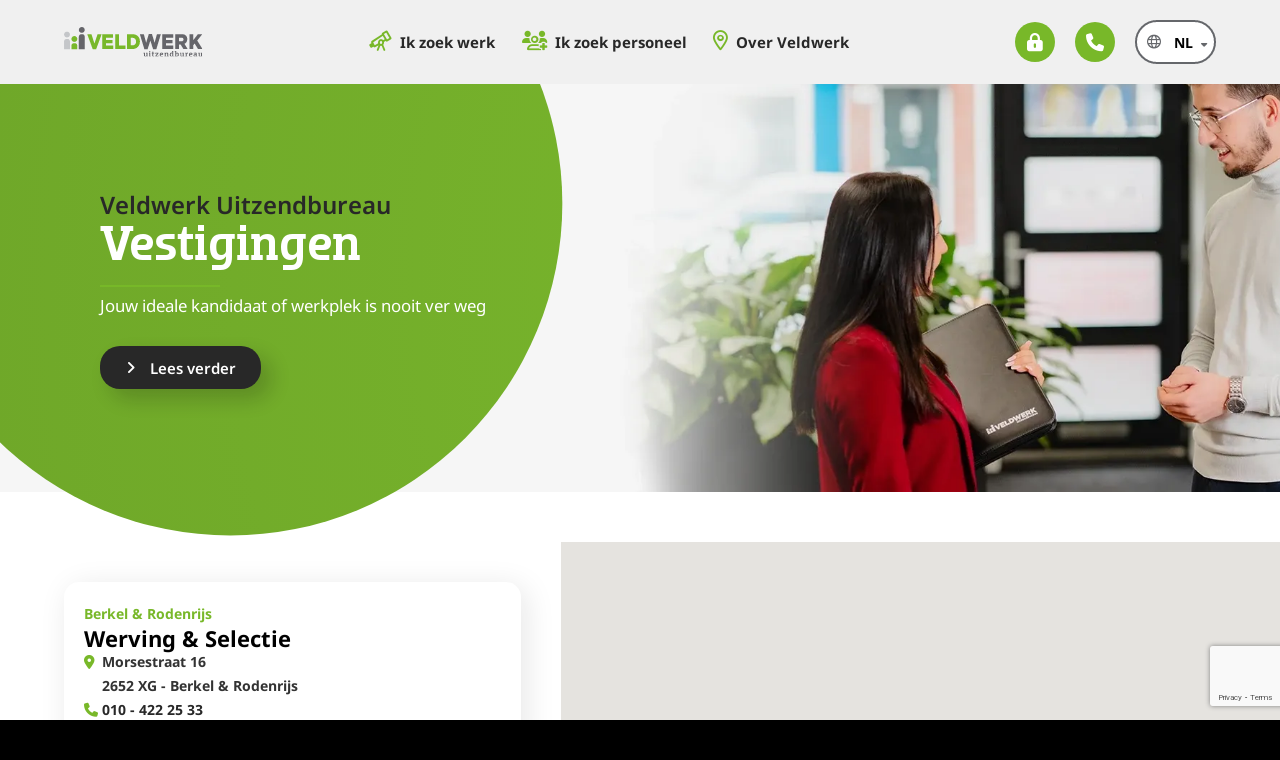

--- FILE ---
content_type: text/html; charset=utf-8
request_url: https://www.veldwerkuitzendbureau.nl/site/veldwerk/nl/over-veldwerk/vestigingen
body_size: 8296
content:
<!doctype html> <html lang="nl"> <head> <meta charset="UTF-8"> <meta name="viewport" content="width=device-width, initial-scale=1.0"/> <meta name="keywords" content=""/> <meta name="description" content="Vestigingen, jouw ideale kandidaat of werkplek is nooit ver weg. Je vindt ons in regio Rotterdam en kunt ons maandag tot en met vrijdag bereiken van 8:30 tot 17:00"/> <meta name="author" content="Veldwerk Uitzendbureau"/> <meta name="format-detection" content="telephone=no"> <meta name="theme-color" content="#000"> <link rel="stylesheet" href="/e2/site/veldwerk/content/site/style/vendor.css?v=85778f4fcee73027f09467d49e22eda3"> <link rel="stylesheet" type="text/css" href="/site/veldwerk/style/veldwerk?v=e46284c52ef693d5a7dfb087421af8516ecea70799ce849f35cbaa5e0c4fb8fd"> <link rel="stylesheet" href="/e2/site/veldwerk/content/site/style/team.css?v=621fcac3bbed7ca99cf911c1a58060aa"> <link rel="canonical" href="https://www.veldwerkuitzendbureau.nl/nl/over-veldwerk/vestigingen"/> <script src="/e2/site/veldwerk/content/site/script/jquery/jquery-3.7.0.slim.min.js?v=1ced6014a269eb745c97f6b1dd099a5f"></script> <!-- Google Tag Manager --> <script>(function(w,d,s,l,i){w[l]=w[l]||[];w[l].push({'gtm.start': new Date().getTime(),event:'gtm.js'});var f=d.getElementsByTagName(s)[0], j=d.createElement(s),dl=l!='dataLayer'?'&l='+l:'';j.async=true;j.src= 'https://www.googletagmanager.com/gtm.js?id='+i+dl;f.parentNode.insertBefore(j,f); })(window,document,'script','dataLayer','GTM-N98VKZC');</script> <!-- End Google Tag Manager --> <title>Vestigingen</title> </head> <body data-interactive="" data-page="page-9"> <!-- Google Tag Manager (noscript) --> <noscript><iframe src="https://www.googletagmanager.com/ns.html?id=GTM-N98VKZC" height="0" width="0" style="display:none;visibility:hidden"></iframe></noscript> <!-- End Google Tag Manager (noscript) --> <style> .subtext-nav { font-size: 14px; font-weight: 500; display: flex; flex-direction: column; } header#header .links a:nth-child(3) div span{ color: var(--color-green); } nav .links a { display: flex; align-items: center; gap: 4px; } </style> <header id="header"> <div class="wrapper"> <!-- test --> <div class="logo"> <figure><a href="/" title="Veldwerk Uitzendbureau"><img src="/e2/site/veldwerk/content/site/image/veldwerk_uitzendbureau_logo.svg?v=21352d10966330a4799d9976236424ea" alt="Veldwerk Uitzendbureau"></a></figure> </div> <div class="links"> <a href="/nl/basis" target="" data-name="Ik zoek werk" data-unique-target="work"> <div> <i class="far fa-telescope"></i> </div> <div> Ik zoek werk </div> </a> <a href="/nl/basis" target="" data-name="Ik zoek personeel" data-unique-target="personeel"> <div> <i class="far fa-users-medical"></i> </div> <div> Ik zoek personeel </div> </a> <a href="/nl/over-veldwerk" target="" data-name="Over Veldwerk" data-unique-target="veldwerk"> <div> <i class="far fa-location-dot"></i> </div> <div> Over Veldwerk </div> </a> </div> <div class="login"> <a href="https://veldwerk.easyflex2go.nl/" target="_blank" title="Login"> <div class="circle"><span class="fas fa-lock-keyhole no-margin"></span></div> <div> <span>Veldwerk</span> Login </div> </a> </div> <div class="phone"> <a href="tel:2147483647" title="Direct aan de slag"> <div class="circle"><span class="fas fa-phone no-margin"></span></div> <div> <span>Direct aan de slag</span> 010 - 422 25 33 </div> </a> </div> <div class="locale"> <i class="far fa-globe no-margin"></i> <div class="locale-dropdown"> <ul class="dropdown"> <li class="active"> <a href="/nl/over-veldwerk/vestigingen" data-code="nl">nl</a> </li> <li > <a href="/en/over-veldwerk/vestigingen" data-code="en">en</a> </li> <li > <a href="/pl/over-veldwerk/vestigingen" data-code="pl">pl</a> </li> </ul> </div> </div> <a href="#" title="Menu" class="navigation-trigger" id="navigation-trigger"> <span></span> <span></span> <span></span> </a> </div> <script type="application/ld+json"> { "@context": "https://schema.org", "@type": "WebSite", "name": "Veldwerk Uitzendbureau", "alternateName": "Veldwerk", "url": "https://www.veldwerkuitzendbureau.nl" }, { "@context": "http://schema.org", "@type": "Organization", "url" : "https://www.veldwerkuitzendbureau.nl", "logo" : "https://www.veldwerkuitzendbureau.nl/e2/site/veldwerk/content/site/image/veldwerk_uitzendbureau_logo.svg", "address": { "@type": "PostalAddress", "streetAddress": "Kleiweg 185a", "postalCode": "3051 XH", "addressLocality": "Rotterdam", "addressCountry": "Netherlands" }, "email" : "info@veldwerkuitzendbureau.nl", "telephone" : "+31 (0)107201225", } </script> </header> <nav> <div class="navigation" data-theme="green" data-unique="work"> <div class="container"> <div class="column"> <h3>Vacatures</h3> <div class="links" data-column="2"> <div> <a href="/nl/vacatures" target="" data-name="Vacatures" data-unique-target=""> <div> <i class="far fa-angle-right"></i> </div> <div> Vacatures </div> </a> <a href="/nl/open-sollicitatie" target="" data-name="Open inschrijving" data-unique-target=""> <div> <i class="far fa-angle-right"></i> </div> <div> Open inschrijving </div> </a> </div> <div> <a href="/nl/vacatures/solliciteren" target="" data-name="Voorbereid solliciteren" data-unique-target=""> <div> <i class="far fa-angle-right"></i> </div> <div> Voorbereid solliciteren </div> </a> <a href="/nl/contact" target="" data-name="Contact" data-unique-target=""> <div> <i class="far fa-angle-right"></i> </div> <div> Contact </div> </a> </div> </div> </div> <div class="contact-method"> <figure data-border="white" data-observe data-observe-type="once"> <a> <img src="" alt="Contact" class="random-nav-contact-image-43336"> </a> </figure> <div> <h4> <span>Neem contact op:</span> </h4> <a href="tel:31107200819"><i class="fa-solid fa-phone"></i> 010 - 720 08 19</a> <a href="mailto:info@veldwerkuitzendbureau.nl?subject=ik%20wil%20een%20afspraak%20maken"><i class="fa-solid fa-envelope" code="3"/></i>info@veldwerkuitzendbureau.nl</a> </div> </div> <script> const navContactImages_43336 = [ {image: "/e2/site/veldwerk/content/site/image/footer/aleksandra_ammerlaan.webp", name: "Aleksandra Ammerlaan"}, {image: "/e2/site/veldwerk/content/site/image/footer/alicja_herodzinska.webp", name: "Alicja Herodzinska"}, {image: "/e2/site/veldwerk/content/site/image/footer/anna_dajos.webp", name: "Anna Dajos"}, {image: "/e2/site/veldwerk/content/site/image/footer/arnita_kaspare.webp", name: "Arnita Kaspare"}, {image: "/e2/site/veldwerk/content/site/image/footer/ashley_but.webp", name: "Ashley But"}, {image: "/e2/site/veldwerk/content/site/image/footer/bjorn_van_ginneken.webp", name: "Bjorn van Ginneken"}, {image: "/e2/site/veldwerk/content/site/image/footer/boris_de_veld.webp", name: "Boris de Veld"}, {image: "/e2/site/veldwerk/content/site/image/footer/caroline_witzier.webp", name: "Caroline Witzier"}, {image: "/e2/site/veldwerk/content/site/image/footer/casper_den_drijver.webp", name: "Casper den Drijver"}, {image: "/e2/site/veldwerk/content/site/image/footer/hicham_samadi.webp", name: "Hicham Samadi"}, {image: "/e2/site/veldwerk/content/site/image/footer/ilona_jonusauska_van_hekesen.webp", name: "Ilona Jonusauska van Hekesen"}, {image: "/e2/site/veldwerk/content/site/image/footer/katarzyna_mizera.webp", name: "Katarzyna Mizera"}, {image: "/e2/site/veldwerk/content/site/image/footer/katarzyna_skrzypek.webp", name: "Katarzyna Skrzypek"}, {image: "/e2/site/veldwerk/content/site/image/footer/kaylee_satter.webp", name: "Kaylee Satter"}, {image: "/e2/site/veldwerk/content/site/image/footer/lambert_van_bussel.webp", name: "Lambert van Bussel"}, {image: "/e2/site/veldwerk/content/site/image/footer/lizzy_moller.webp", name: "Lizzy Moller"}, {image: "/e2/site/veldwerk/content/site/image/footer/magdalena_van_klaveren.webp", name: "Magdalena van Klaveren"}, {image: "/e2/site/veldwerk/content/site/image/footer/martyna_kawiarowska.webp", name: "Martyna Kawiarowska"}, {image: "/e2/site/veldwerk/content/site/image/footer/michal_kaploniak.webp", name: "Michal Kaploniak"}, {image: "/e2/site/veldwerk/content/site/image/footer/natalia_stajner.webp", name: "Natalia Stajner"}, {image: "/e2/site/veldwerk/content/site/image/footer/patrycja_lindler.webp", name: "Patrycja Lindler"}, {image: "/e2/site/veldwerk/content/site/image/footer/robert_boon.webp", name: "Robert boon"}, {image: "/e2/site/veldwerk/content/site/image/footer/robin_van_der_spek.webp", name: "Robin van der Spek"}, {image: "/e2/site/veldwerk/content/site/image/footer/robin_verschoor.webp", name: "Robin Verschoor"}, {image: "/e2/site/veldwerk/content/site/image/footer/sevgi_can.webp", name: "Sevgi Can"}, {image: "/e2/site/veldwerk/content/site/image/footer/yolanda_van_der_schaik.webp", name: "Yolanda van der Schaik"} ]; document.addEventListener('DOMContentLoaded', _ => { const imgElements = document.querySelectorAll('.random-nav-contact-image-43336'); imgElements.forEach(img => { let randomIndex = randomInteger(0, navContactImages_43336.length); let selected = navContactImages_43336[randomIndex]; img.src = selected.image; img.alt = selected.name; img.loading = "lazy"; }); }); </script> </div> </div> <div class="navigation" data-theme="green" data-unique="personeel"> <div class="container"> <div class="column"> <h3>Meer informatie</h3> <div class="links" data-column="2"> <div> <a href="/nl/ik-zoek-personeel/uitzendbureau" target="" data-name="Uitzendbureau" data-unique-target=""> <div> <i class="far fa-angle-right"></i> </div> <div> Uitzendbureau </div> </a> <a href="/nl/ik-zoek-personeel/werving---selectie" target="" data-name="Werving &amp; Selectie" data-unique-target=""> <div> <i class="far fa-angle-right"></i> </div> <div> Werving &amp; Selectie </div> </a> <a href="/nl/ik-zoek-personeel/veldwerk-4-all" target="" data-name="Veldwerk4All" data-unique-target=""> <div> <i class="far fa-angle-right"></i> </div> <div> Veldwerk4All </div> </a> <a href="/nl/ik-zoek-personeel/inhouse-services" target="" data-name="Inhouse services" data-unique-target=""> <div> <i class="far fa-angle-right"></i> </div> <div> Inhouse services </div> </a> </div> <div> <a href="/nl/ik-zoek-personeel/hr-advies" target="" data-name="HR Advies" data-unique-target=""> <div> <i class="far fa-angle-right"></i> </div> <div> HR Advies </div> </a> <a href="https://plan4flex.micros.nl/veldwerk/opdrachtgeversportaal/login/" target="_blank" data-name="Inloggen" data-unique-target=""> <i class="far fa-angle-right"></i> Inloggen </a> <a href="/nl/contact---werkgevers" target="" data-name="Contact" data-unique-target=""> <div> <i class="far fa-angle-right"></i> </div> <div> Contact </div> </a> </div> </div> </div> <!----> <div class="contact-method"> <figure data-border="white" data-observe data-observe-type="once"> <!--<a href="tel:+31683201329">--> <a> <img src="/e2/site/veldwerk/custom/site/upload/image/medewerkers/nieuw/.cache/robin_verschoor-90-200_200_2.webp?v=a9919ba868aa251745768cbd8d45062b" alt="Bellen"> </a> <!--<a href="tel:+31683201329" class="icon" data-color="orange"> <i class="fa-solid fa-phone"></i> </a>--> </figure> <div> <h4> <!--<span>Direct telefonisch contact</span> --> Robin verschoor <span>Sales &amp; Accountmanagement</span> </h4> <a href="tel:31683201329"><i class="fa-solid fa-phone"></i> 06 - 83 20 13 29</a> <a href="mailto:robin@veldwerkuitzendbureau.nl?subject=ik%20wil%20een%20afspraak%20maken"><i class="fa-solid fa-envelope" code="3"></i>robin@veldwerkuitzendbureau.nl</a> <!--<a href="tel:+31683201329">--> </a> </div> </div> </div> </div> <div class="navigation" data-theme="green" data-unique="veldwerk"> <div class="container"> <div class="column"> <h3>Meer informatie</h3> <div class="links" data-column="2"> <div> <a href="/nl/over-veldwerk" target="" data-name="Over Veldwerk" data-unique-target=""> <div> <i class="far fa-angle-right"></i> </div> <div> Over Veldwerk </div> </a> <a href="/nl/over-veldwerk/waarom-veldwerk" target="" data-name="Waarom Veldwerk" data-unique-target=""> <div> <i class="far fa-angle-right"></i> </div> <div> Waarom Veldwerk </div> </a> <a href="/nl/over-veldwerk/team-veldwerk" target="" data-name="Ons Team" data-unique-target=""> <div> <i class="far fa-angle-right"></i> </div> <div> Ons Team </div> </a> <a href="/nl/over-veldwerk/missie-en-visie" target="" data-name="Missie en Visie" data-unique-target=""> <div> <i class="far fa-angle-right"></i> </div> <div> Missie en Visie </div> </a> </div> <div> <a href="/nl/actueel" target="" data-name="Actueel" data-unique-target=""> <div> <i class="far fa-angle-right"></i> </div> <div> Actueel </div> </a> <a href="/nl/werken-bij-veldwerk" target="" data-name="Werken bij Veldwerk" data-unique-target=""> <div> <i class="far fa-angle-right"></i> </div> <div> Werken bij Veldwerk </div> </a> <a href="/nl/contact---over-veldwerk" target="" data-name="Contact" data-unique-target=""> <div> <i class="far fa-angle-right"></i> </div> <div> Contact </div> </a> </div> </div> </div> <div class="contact-method"> <figure data-border="white" data-observe data-observe-type="once"> <a> <img src="" alt="Contact" class="random-nav-contact-image-43337"> </a> </figure> <div> <h4> <span>Neem contact op:</span> </h4> <a href="tel:31107200819"><i class="fa-solid fa-phone"></i> 010 - 720 08 19</a> <a href="mailto:info@veldwerkuitzendbureau.nl?subject=ik%20wil%20een%20afspraak%20maken"><i class="fa-solid fa-envelope" code="3"/></i>info@veldwerkuitzendbureau.nl</a> </div> </div> <script> const navContactImages_43337 = [ {image: "/e2/site/veldwerk/content/site/image/footer/aleksandra_ammerlaan.webp", name: "Aleksandra Ammerlaan"}, {image: "/e2/site/veldwerk/content/site/image/footer/alicja_herodzinska.webp", name: "Alicja Herodzinska"}, {image: "/e2/site/veldwerk/content/site/image/footer/anna_dajos.webp", name: "Anna Dajos"}, {image: "/e2/site/veldwerk/content/site/image/footer/arnita_kaspare.webp", name: "Arnita Kaspare"}, {image: "/e2/site/veldwerk/content/site/image/footer/ashley_but.webp", name: "Ashley But"}, {image: "/e2/site/veldwerk/content/site/image/footer/bjorn_van_ginneken.webp", name: "Bjorn van Ginneken"}, {image: "/e2/site/veldwerk/content/site/image/footer/boris_de_veld.webp", name: "Boris de Veld"}, {image: "/e2/site/veldwerk/content/site/image/footer/caroline_witzier.webp", name: "Caroline Witzier"}, {image: "/e2/site/veldwerk/content/site/image/footer/casper_den_drijver.webp", name: "Casper den Drijver"}, {image: "/e2/site/veldwerk/content/site/image/footer/hicham_samadi.webp", name: "Hicham Samadi"}, {image: "/e2/site/veldwerk/content/site/image/footer/ilona_jonusauska_van_hekesen.webp", name: "Ilona Jonusauska van Hekesen"}, {image: "/e2/site/veldwerk/content/site/image/footer/katarzyna_mizera.webp", name: "Katarzyna Mizera"}, {image: "/e2/site/veldwerk/content/site/image/footer/katarzyna_skrzypek.webp", name: "Katarzyna Skrzypek"}, {image: "/e2/site/veldwerk/content/site/image/footer/kaylee_satter.webp", name: "Kaylee Satter"}, {image: "/e2/site/veldwerk/content/site/image/footer/lambert_van_bussel.webp", name: "Lambert van Bussel"}, {image: "/e2/site/veldwerk/content/site/image/footer/lizzy_moller.webp", name: "Lizzy Moller"}, {image: "/e2/site/veldwerk/content/site/image/footer/magdalena_van_klaveren.webp", name: "Magdalena van Klaveren"}, {image: "/e2/site/veldwerk/content/site/image/footer/martyna_kawiarowska.webp", name: "Martyna Kawiarowska"}, {image: "/e2/site/veldwerk/content/site/image/footer/michal_kaploniak.webp", name: "Michal Kaploniak"}, {image: "/e2/site/veldwerk/content/site/image/footer/natalia_stajner.webp", name: "Natalia Stajner"}, {image: "/e2/site/veldwerk/content/site/image/footer/patrycja_lindler.webp", name: "Patrycja Lindler"}, {image: "/e2/site/veldwerk/content/site/image/footer/robert_boon.webp", name: "Robert boon"}, {image: "/e2/site/veldwerk/content/site/image/footer/robin_van_der_spek.webp", name: "Robin van der Spek"}, {image: "/e2/site/veldwerk/content/site/image/footer/robin_verschoor.webp", name: "Robin Verschoor"}, {image: "/e2/site/veldwerk/content/site/image/footer/sevgi_can.webp", name: "Sevgi Can"}, {image: "/e2/site/veldwerk/content/site/image/footer/yolanda_van_der_schaik.webp", name: "Yolanda van der Schaik"} ]; document.addEventListener('DOMContentLoaded', _ => { const imgElements = document.querySelectorAll('.random-nav-contact-image-43337'); imgElements.forEach(img => { let randomIndex = randomInteger(0, navContactImages_43337.length); let selected = navContactImages_43337[randomIndex]; img.src = selected.image; img.alt = selected.name; img.loading = "lazy"; }); }); </script> </div> </div> </nav> <div class="navigation-close"></div> <main> <svg width="0" height="0" version="1.1" xmlns="http://www.w3.org/2000/svg"> <defs> <linearGradient id="gradient-green" x1="0" x2="0" y1="0" y2="1"> <stop offset="0%" stop-color="#78b829" /> <stop offset="100%" stop-color="#195201" /> </linearGradient> </defs> </svg> <section class="page"> <div class="title" data-observe data-observe-type="once" data-size="default"> <div class="background"> <div class="image" data-lazy-bg="/e2/site/veldwerk/custom/site/upload/image/carrousel/.cache/human_resource_advies-95-1920_650_2.webp"></div> <div class="color"></div> </div> <div class="overlay"> <article class="text" data-text-align="left"> <header> <h1 data-title-color="white" class="large" data-observe data-observe-type="once"> <span data-title-color="gray">Veldwerk Uitzendbureau</span> Vestigingen </h1> </header> <p>Jouw ideale kandidaat of werkplek is nooit ver weg</p> <div class="button-container"> <a href="#" data-scroll-next class="button" data-color="black" data-size=""> <i class="fa-solid fa-angle-right"></i> Lees verder </a> </div> </article> </div> </div> <div class="contents"> </div> </section> <section class="departments"> <div class="container"> <script> let departmentList = []; </script> <div class="list"> <address class="department"> <div class="box"> <h4> <span>Berkel &amp; Rodenrijs</span> Werving &amp; Selectie </h4> <div class="address"> <i class="fa-solid fa-location-dot"></i> <span> Morsestraat 16<br/> 2652 XG - Berkel &amp; Rodenrijs </span> </div> <div class="contactdata"> <a href="tel:010 - 422 25 33"><i class="fa-solid fa-phone"></i> 010 - 422 25 33</a> <a href="mailto:info@veldwerkrecruitment.nl"><i class="fa-solid fa-envelope"></i> info@veldwerkrecruitment.nl</a> </div> </div> <div class="action"> <a href="#" class="button" data-size="small" data-marker-id="3"><i class="fa-solid fa-location-dot"></i> Bekijk op kaart</a> </div> <script> departmentList.push( { id: 3, name: "Werving &amp; Selectie", city: "Berkel &amp; Rodenrijs", address: "Morsestraat 16", zipcode: "2652 XG", phone: "010 - 422 25 33", email: "info@veldwerkrecruitment.nl", position: { lat: 52.026794, lng: 4.289155, } } ); </script> </address> <address class="department"> <div class="box"> <h4> <span>Rotterdam</span> Recruitment Rotterdam Zuid </h4> <div class="address"> <i class="fa-solid fa-location-dot"></i> <span> Maasdamstraat 2A<br/> 3081 EG - Rotterdam </span> </div> <div class="contactdata"> <a href="tel:010 - 720 08 19"><i class="fa-solid fa-phone"></i> 010 - 720 08 19</a> <a href="https://api.whatsapp.com/send?phone=06 - 255 264 13"><i class="fa-brands fa-whatsapp"></i> 06 - 255 264 13</a> <a href="mailto:work@veldwerkuitzendbureau.nl"><i class="fa-solid fa-envelope"></i> work@veldwerkuitzendbureau.nl</a> </div> </div> <div class="action"> <a href="#" class="button" data-size="small" data-marker-id="5"><i class="fa-solid fa-location-dot"></i> Bekijk op kaart</a> </div> <script> departmentList.push( { id: 5, name: "Recruitment Rotterdam Zuid", city: "Rotterdam", address: "Maasdamstraat 2A", zipcode: "3081 EG", phone: "010 - 720 08 19", email: "work@veldwerkuitzendbureau.nl", position: { lat: 51.892708, lng: 4.489724, } } ); </script> </address> <address class="department"> <div class="box"> <h4> <span>Schiedam</span> Recruitment Schiedam </h4> <div class="address"> <i class="fa-solid fa-location-dot"></i> <span> Broersvest 52C<br/> 3112 DE - Schiedam </span> </div> <div class="contactdata"> <a href="tel:010 - 720 08 19"><i class="fa-solid fa-phone"></i> 010 - 720 08 19</a> <a href="https://api.whatsapp.com/send?phone=06 - 319 296 00"><i class="fa-brands fa-whatsapp"></i> 06 - 319 296 00</a> <a href="mailto:work@veldwerkuitzendbureau.nl"><i class="fa-solid fa-envelope"></i> work@veldwerkuitzendbureau.nl</a> </div> </div> <div class="action"> <a href="#" class="button" data-size="small" data-marker-id="4"><i class="fa-solid fa-location-dot"></i> Bekijk op kaart</a> </div> <script> departmentList.push( { id: 4, name: "Recruitment Schiedam", city: "Schiedam", address: "Broersvest 52C", zipcode: "3112 DE", phone: "010 - 720 08 19", email: "work@veldwerkuitzendbureau.nl", position: { lat: 51.916183, lng: 4.402781, } } ); </script> </address> <address class="department"> <div class="box"> <h4> <span>Kwintsheul</span> Kwintsheul </h4> <div class="address"> <i class="fa-solid fa-location-dot"></i> <span> Kwintrum 1<br/> 2295 HZ - Kwintsheul </span> </div> <div class="contactdata"> <a href="tel:+31 (0)174 200 018"><i class="fa-solid fa-phone"></i> +31 (0)174 200 018</a> <a href="https://api.whatsapp.com/send?phone=+31 (0)6 48 14 67 43"><i class="fa-brands fa-whatsapp"></i> +31 (0)6 48 14 67 43</a> <a href="mailto:info@veldwerkuitzendbureau.nl"><i class="fa-solid fa-envelope"></i> info@veldwerkuitzendbureau.nl</a> </div> </div> <div class="action"> <a href="#" class="button" data-size="small" data-marker-id="11"><i class="fa-solid fa-location-dot"></i> Bekijk op kaart</a> </div> <script> departmentList.push( { id: 11, name: "Kwintsheul", city: "Kwintsheul", address: "Kwintrum 1", zipcode: "2295 HZ", phone: "+31 (0)174 200 018", email: "info@veldwerkuitzendbureau.nl", position: { lat: 52.015026, lng: 4.255093, } } ); </script> </address> <address class="department"> <div class="box"> <h4> <span>Den Haag</span> Recruitment Den Haag </h4> <div class="address"> <i class="fa-solid fa-location-dot"></i> <span> Rijswijkseweg 404<br/> 2516 HP - Den Haag </span> </div> <div class="contactdata"> <a href="tel:010 -720 08 19"><i class="fa-solid fa-phone"></i> 010 -720 08 19</a> <a href="https://api.whatsapp.com/send?phone=06 - 319 296 00"><i class="fa-brands fa-whatsapp"></i> 06 - 319 296 00</a> <a href="mailto:work@veldwerkuitzendbureau.nl"><i class="fa-solid fa-envelope"></i> work@veldwerkuitzendbureau.nl</a> </div> </div> <div class="action"> <a href="#" class="button" data-size="small" data-marker-id="8"><i class="fa-solid fa-location-dot"></i> Bekijk op kaart</a> </div> <script> departmentList.push( { id: 8, name: "Recruitment Den Haag", city: "Den Haag", address: "Rijswijkseweg 404", zipcode: "2516 HP", phone: "010 -720 08 19", email: "work@veldwerkuitzendbureau.nl", position: { lat: 52.064949, lng: 4.330392, } } ); </script> </address> <address class="department"> <div class="box"> <h4> <span>Dordrecht</span> Inhouse Crocs </h4> <div class="address"> <i class="fa-solid fa-location-dot"></i> <span> Burgemeester van Zuurenstraat 510<br/> 3316 LT - Dordrecht </span> </div> <div class="contactdata"> <a href="tel:010 - 422 25 33"><i class="fa-solid fa-phone"></i> 010 - 422 25 33</a> <a href="mailto:work@veldwerkuitzendbureau.nl"><i class="fa-solid fa-envelope"></i> work@veldwerkuitzendbureau.nl</a> </div> </div> <div class="action"> <a href="#" class="button" data-size="small" data-marker-id="10"><i class="fa-solid fa-location-dot"></i> Bekijk op kaart</a> </div> <script> departmentList.push( { id: 10, name: "Inhouse Crocs", city: "Dordrecht", address: "Burgemeester van Zuurenstraat 510", zipcode: "3316 LT", phone: "010 - 422 25 33", email: "work@veldwerkuitzendbureau.nl", position: { lat: 51.754211, lng: 4.633549, } } ); </script> </address> <address class="department"> <div class="box"> <h4> <span>Berkel en Rodenrijs</span> Service Center </h4> <div class="address"> <i class="fa-solid fa-location-dot"></i> <span> Morsestraat 16<br/> 2652 XG - Berkel en Rodenrijs </span> </div> <div class="contactdata"> <a href="tel:010 - 422 25 33"><i class="fa-solid fa-phone"></i> 010 - 422 25 33</a> <a href="mailto:info@veldwerkuitzendbureau.nl"><i class="fa-solid fa-envelope"></i> info@veldwerkuitzendbureau.nl</a> </div> </div> <div class="action"> <a href="#" class="button" data-size="small" data-marker-id="1"><i class="fa-solid fa-location-dot"></i> Bekijk op kaart</a> </div> <script> departmentList.push( { id: 1, name: "Service Center", city: "Berkel en Rodenrijs", address: "Morsestraat 16", zipcode: "2652 XG", phone: "010 - 422 25 33", email: "info@veldwerkuitzendbureau.nl", position: { lat: 51.978161, lng: 4.448455, } } ); </script> </address> <address class="department"> <div class="box"> <h4> <span>Berkel &amp; Rodenrijs</span> Operationeel </h4> <div class="address"> <i class="fa-solid fa-location-dot"></i> <span> Morsestraat 16<br/> 2652 XG - Berkel &amp; Rodenrijs </span> </div> <div class="contactdata"> <a href="tel:010 - 422 25 33"><i class="fa-solid fa-phone"></i> 010 - 422 25 33</a> <a href="mailto:info@veldwerkuitzendbureau.nl"><i class="fa-solid fa-envelope"></i> info@veldwerkuitzendbureau.nl</a> </div> </div> <div class="action"> <a href="#" class="button" data-size="small" data-marker-id="7"><i class="fa-solid fa-location-dot"></i> Bekijk op kaart</a> </div> <script> departmentList.push( { id: 7, name: "Operationeel", city: "Berkel &amp; Rodenrijs", address: "Morsestraat 16", zipcode: "2652 XG", phone: "010 - 422 25 33", email: "info@veldwerkuitzendbureau.nl", position: { lat: 51.945339, lng: 4.473546, } } ); </script> </address> </div> <div class="map"> <div class="departmentmap" id="map"></div> </div> <script src="/e2/site/veldwerk/content/site/script/googlemaps_common.js?v=5a3cde86314586ad4656f109971035d0&v=5a3cde86314586ad4656f109971035d0" defer></script> <script src="/e2/site/veldwerk/content/site/script/departments/googlemaps.js?v=2bda1f16aaf32153824fe5d085c5c480&v=2bda1f16aaf32153824fe5d085c5c480" defer></script> </div> </section> <section class="contact" id="contact-43287" data-observe-type="once"> <div class="image"> <div class="color"></div> <div class="picture" id="contactPersonImage"></div> <script> const contactPersonImages = [ {image: "/e2/site/veldwerk/content/site/image/footer/aleksandra_ammerlaan.webp", name: "Aleksandra Ammerlaan"}, {image: "/e2/site/veldwerk/content/site/image/footer/alicja_herodzinska.webp", name: "Alicja Herodzinska"}, {image: "/e2/site/veldwerk/content/site/image/footer/anna_dajos.webp", name: "Anna Dajos"}, {image: "/e2/site/veldwerk/content/site/image/footer/arnita_kaspare.webp", name: "Arnita Kaspare"}, {image: "/e2/site/veldwerk/content/site/image/footer/ashley_but.webp", name: "Ashley But"}, {image: "/e2/site/veldwerk/content/site/image/footer/bjorn_van_ginneken.webp", name: "Bjorn van Ginneken"}, {image: "/e2/site/veldwerk/content/site/image/footer/boris_de_veld.webp", name: "Boris de Veld"}, {image: "/e2/site/veldwerk/content/site/image/footer/caroline_witzier.webp", name: "Caroline Witzier"}, {image: "/e2/site/veldwerk/content/site/image/footer/casper_den_drijver.webp", name: "Casper den Drijver"}, {image: "/e2/site/veldwerk/content/site/image/footer/hicham_samadi.webp", name: "Hicham Samadi"}, {image: "/e2/site/veldwerk/content/site/image/footer/ilona_jonusauska_van_hekesen.webp", name: "Ilona Jonusauska van Hekesen"}, {image: "/e2/site/veldwerk/content/site/image/footer/katarzyna_mizera.webp", name: "Katarzyna Mizera"}, {image: "/e2/site/veldwerk/content/site/image/footer/katarzyna_skrzypek.webp", name: "Katarzyna Skrzypek"}, {image: "/e2/site/veldwerk/content/site/image/footer/kaylee_satter.webp", name: "Kaylee Satter"}, {image: "/e2/site/veldwerk/content/site/image/footer/lambert_van_bussel.webp", name: "Lambert van Bussel"}, {image: "/e2/site/veldwerk/content/site/image/footer/lizzy_moller.webp", name: "Lizzy Moller"}, {image: "/e2/site/veldwerk/content/site/image/footer/magdalena_van_klaveren.webp", name: "Magdalena van Klaveren"}, {image: "/e2/site/veldwerk/content/site/image/footer/martyna_kawiarowska.webp", name: "Martyna Kawiarowska"}, {image: "/e2/site/veldwerk/content/site/image/footer/michal_kaploniak.webp", name: "Michal Kaploniak"}, {image: "/e2/site/veldwerk/content/site/image/footer/natalia_stajner.webp", name: "Natalia Stajner"}, {image: "/e2/site/veldwerk/content/site/image/footer/patrycja_lindler.webp", name: "Patrycja Lindler"}, {image: "/e2/site/veldwerk/content/site/image/footer/robert_boon.webp", name: "Robert Boon"}, {image: "/e2/site/veldwerk/content/site/image/footer/robin_van_der_spek.webp", name: "Robin van der Spek"}, {image: "/e2/site/veldwerk/content/site/image/footer/robin_verschoor.webp", name: "Robin Verschoor"}, {image: "/e2/site/veldwerk/content/site/image/footer/sevgi_can.webp", name: "Sevgi Can"}, {image: "/e2/site/veldwerk/content/site/image/footer/yolanda_van_der_schaik.webp", name: "Yolanda van der Schaik"} ]; document.addEventListener('DOMContentLoaded', _ => { elementObserver({ list: [document.getElementById('contact-43287')], opts: { root: null, rootMargin: '0% 0% 0% 0%', threshold: .4 } }); }); </script> </div> <div class="content"> <div class="story"> <div> <article class="text"> <h3> Heb je vragen? </h3> <p>Kijk eerst eens bij de <a href="/nl/veelgestelde-vragen" target="_blank">veel gestelde vragen</a>. Staat je vraag er niet tussen? Neem contact op met <nobr>010 - 422 25 33</nobr>.</p> <p><strong>Voor je het weet, spreken we over alle leuke mogelijkheden!</strong></p> </article> </div> <div class="data"> <div class="column"> <div> <i class="fa-regular fa-clock"></i> </div> <div> <strong>maandag t/m vrijdag</strong> 08.30 tot 17.00 uur </div> </div> <div class="column" style="display: none;"> <div> <strong>zaterdag en zondag</strong> gesloten </div> </div> <div class="column"> <div> <i class="fa-regular fa-phone"></i> </div> <div> <strong>contact opnemen</strong> <a href="/nl/contact---over-veldwerk">Alle contactgegevens</a> </div> </div> </div> </div> <div class="cta"> <form action="/site/veldwerk/form" method="POST" id="contactform"> <input type="hidden" name="form[url][success]" value="/nl/contact/succesvol-verzonden"> <input type="hidden" name="form[url][error]" value="/nl/niet-gevonden"> <input type="hidden" name="input[subject]" value="Formulier website Veldwerk"> <input type="hidden" name="input[type]" value="over veldwerk"> <input type="hidden" name="form[action]" value="contact"> <div class="form"> <div class="fields"> <div class="columns"> <div> <div class="row"> <label for="input_name">Je volledige naam</label> <div><input type="text" name="input[name]" id="input_name" placeholder="Je volledige naam" required></div> </div> </div> <div> <div class="row"> <label for="input_email">Je e-mail adres</label> <div><input type="email" name="input[email_address]" id="input_email" placeholder="Je e-mail adres" required></div> </div> </div> </div> <div class="row"> <label for="input_phone">Je telefoonnummer</label> <div><input type="text" name="input[phonenumber]" id="input_phone" placeholder="Je telefoonnummer"></div> </div> <div class="row"> <label for="input_remark">Je vraag</label> <div><textarea type="text" name="input[message]" id="input_remark" placeholder="Je vraag" required></textarea></div> </div> </div> </div> <div class="action"> <button type="submit" class="button" data-color="black" id="submit-43287"> <i class="fa-regular fa-paper-plane"></i> Versturen </button> </div> </form> </div> </div> <script src="/e2/site/veldwerk/content/site/script/contact.js?v=b81dd7ceb85705a4a61903ba53e1b116" defer></script> </section> <!-- button --> <!-- link --> </main> <footer> <div class="top"> <div class="story"> <div class="inner-story"> <figure> <img src="/e2/site/veldwerk/content/site/image/veldwerk_uitzendbureau_logo.svg?v=21352d10966330a4799d9976236424ea" alt="Veldwerk Uitzendbureau" loading="lazy"> </figure> <div class="story-icon"> <i class="fal fa-handshake"></i> </div> <article> <p>Wij geloven dat werken leuk en inspirerend moet zijn. We hebben een enthousiast team van specialisten die zich volledig inzetten om jouw een mooie baan bezorgen of invulling te geven aan jouw personeelsbehoeften.</p> <a href="/nl/contact"> <i class="fa-regular fa-angle-right"></i> Maak een afspraak </a> </article> </div> <div class="veldwerk4all"> <span>Bekijk ook eens:</span><br> <a href="https://www.veldwerk4all.nl" target="_blank" rel="nofollow noindex"><img src="/e2/site/veldwerk/content/site/image/partners/Veldwerk4ALL_logo_HR_.png?v=e4ec1815a8ee164c1f928a3ba3ee3d89" alt="Veldwerk4All Logo" loading="lazy"></a> </div> </div> <div class="column"> <h5>Meer vacatures</h5> <div class="links"> <a href="/nl/vacatures/solliciteren" target="" data-name="Voorbereid solliciteren" data-unique-target=""> <div> <i class="far fa-angle-right"></i> </div> <div> Voorbereid solliciteren </div> </a> <a href="/nl/over-veldwerk/topwerkgevers" target="" data-name="Topwerkgevers" data-unique-target=""> <div> <i class="far fa-angle-right"></i> </div> <div> Topwerkgevers </div> </a> <a href="/nl/veelgestelde-vragen" target="" data-name="Veelgestelde vragen" data-unique-target=""> <div> <i class="far fa-angle-right"></i> </div> <div> Veelgestelde vragen </div> </a> <a href="/nl/werken-bij-veldwerk" target="" data-name="Werken bij Veldwerk" data-unique-target=""> <div> <i class="far fa-angle-right"></i> </div> <div> Werken bij Veldwerk </div> </a> <a href="/nl/over-veldwerk/documenten" target="" data-name="Documenten" data-unique-target=""> <div> <i class="far fa-angle-right"></i> </div> <div> Documenten </div> </a> <a href="https://veldwerk4all.nl/" target="_blank" data-name="Veldwerk4All" data-unique-target=""> <i class="far fa-angle-right"></i> Veldwerk4All </a> </div> </div> <div class="column"> <h5>Veldwerk Uitzendbureau</h5> <div class="links"> <a href="/nl/over-veldwerk/waarom-veldwerk" target="" data-name="Waarom Veldwerk?" data-unique-target=""> <div> <i class="far fa-angle-right"></i> </div> <div> Waarom Veldwerk? </div> </a> <a href="/nl/over-veldwerk/missie-en-visie" target="" data-name="Onze missie en visie" data-unique-target=""> <div> <i class="far fa-angle-right"></i> </div> <div> Onze missie en visie </div> </a> <a href="/nl/over-veldwerk/team-veldwerk" target="" data-name="Ons team" data-unique-target=""> <div> <i class="far fa-angle-right"></i> </div> <div> Ons team </div> </a> <a href="/nl/actueel" target="" data-name="Actueel" data-unique-target=""> <div> <i class="far fa-angle-right"></i> </div> <div> Actueel </div> </a> <a href="/nl/over-veldwerk/vestigingen" target="" data-name="Vestigingen" data-unique-target=""> <div> <i class="far fa-angle-right"></i> </div> <div> Vestigingen </div> </a> <a href="/nl/contact" target="" data-name="Contact" data-unique-target=""> <div> <i class="far fa-angle-right"></i> </div> <div> Contact </div> </a> </div> </div> <div class="column"> <h5>Contactgegevens</h5> <div class="contact"> <div> <i class="fa-solid fa-location-dot"></i> <address> Morsestraat 16<br/> 2652 XG - Berkel en Rodenrijs<br/> Nederland </address> </div> <div class="links"> <a href="tel:tel:+31104222533"><i class="fa-solid fa-phone"></i> 010 - 422 25 33</a> <a href="#" style="display: none;"><i class="fa-brands fa-whatsapp"></i> </a> <a href="mailto:info@veldwerkuitzendbureau.nl"><i class="fas fa-envelope"></i> info@veldwerkuitzendbureau.nl</a> </div> <div class="link-all"> <a href="/nl/contact" target="" data-name="Alle contactgegevens" data-unique-target=""> <div> <i class="far fa-angle-right"></i> </div> <div> Alle contactgegevens </div> </a> </div> <div> <div class="socialmedia"> <a title="Instagram link" href="https://www.instagram.com/veldwerkuitzendbureau/?hl=nl" rel="nofollow noindex" target="_blank"><i class="fab fa-instagram"></i></a> <a title="Youtube link" href="https://www.youtube.com/@veldwerkuitzendbureau4917" rel="nofollow noindex" target="_blank"><i class="fab fa-youtube"></i></a> <a title="Facebook link" href="https://www.facebook.com/VeldwerkUitzendbureau" rel="nofollow noindex" target="_blank"><i class="fab fa-facebook-f"></i></a> <a title="Tiktok link" href="https://www.tiktok.com/discover/veldwerk-uitzendbureau" rel="nofollow noindex" target="_blank"><i class="fab fa-tiktok"></i></a> <a title="Linkedin link" href="https://www.linkedin.com/company/veldwerk-uitzendbureau/" rel="nofollow noindex" target="_blank"><i class="fab fa-linkedin"></i></a> </div> </div> </div> </div> </div> <div class="bottom"> <div class="partners"> <span>Wij zijn aangesloten bij:</span> <a href="https://www.nbbu.nl" target="_blank" rel="nofollow noindex"><img src="/e2/site/veldwerk/content/site/image/partners/nbbu.png?v=336196a9595ff773461cbe9e749fb3ce" alt="NBBU Logo" loading="lazy"></a> </div> <div class="legal"> <p>© 2025 Veldwerk Uitzendbureau</p> <a href="/e2/site/veldwerk/custom/site/upload/file/nl/2023/nbbu_cao_uitzendkrachten_nl_2023_incl_wijzigingen_per_17_maart_2023.pdf" target="_blank" data-name="Algemene voorwaarden"> Algemene voorwaarden </a> <a href="/e2/site/veldwerk/custom/site/upload/file/privacy_statement_versie_jan_2026.pdf" target="_blank" data-name="Privacy statement"> Privacy statement </a> </div> </div> </footer> <div class="navigation-mobile"> <a href="tel:010 - 720 08 19" title="Direct aan de slag" class="menu-contact"> <div class="circle"><span class="fas fa-phone no-margin"></span></div> </a> <a class="menu-close" title="Close"><span>&times;</span></a> <figure><a href="/" title="Veldwerk Uitzendbureau"><img src="/e2/site/veldwerk/content/site/image/veldwerk_uitzendbureau_logo.svg?v=21352d10966330a4799d9976236424ea" alt="Veldwerk Uitzendbureau"></a></figure> <ul> <li> <h5><a href="#" class="title">Ik zoek werk<i class="far fa-telescope"></i></a></h5> <div class="links"> <a href="/nl/vacatures" target="" data-name="Vacatures" data-unique-target=""> <i class="far fa-angle-right"></i> Vacatures </a> <a href="/nl/vacatures/solliciteren" target="" data-name="Voorbereid solliciteren" data-unique-target=""> <div> <i class="far fa-angle-right"></i> </div> <div> Voorbereid solliciteren </div> </a> <a href="/nl/open-sollicitatie" target="" data-name="Open inschrijving" data-unique-target=""> <div> <i class="far fa-angle-right"></i> </div> <div> Open inschrijving </div> </a> </div> </li> <li> <h5><a href="#" class="title">Ik zoek personeel<i class="far fa-users-medical"></i></a></h5> <div class="links"> <a href="/nl/ik-zoek-personeel/uitzendbureau" target="" data-name="Uitzendbureau" data-unique-target=""> <div> <i class="far fa-angle-right"></i> </div> <div> Uitzendbureau </div> </a> <a href="/nl/ik-zoek-personeel/werving---selectie" target="" data-name="Werving &amp; Selectie" data-unique-target=""> <div> <i class="far fa-angle-right"></i> </div> <div> Werving &amp; Selectie </div> </a> <a href="/nl/ik-zoek-personeel/veldwerk-4-all" target="" data-name="Veldwerk4All" data-unique-target=""> <div> <i class="far fa-angle-right"></i> </div> <div> Veldwerk4All </div> </a> <a href="/nl/ik-zoek-personeel/inhouse-services" target="" data-name="Inhouse services" data-unique-target=""> <div> <i class="far fa-angle-right"></i> </div> <div> Inhouse services </div> </a> <a href="/nl/ik-zoek-personeel/hr-advies" target="" data-name="HR Advies" data-unique-target=""> <div> <i class="far fa-angle-right"></i> </div> <div> HR Advies </div> </a> <a href="https://plan4flex.micros.nl/veldwerk/opdrachtgeversportaal/login/" target="_blank" data-name="Inloggen" data-unique-target=""> <i class="far fa-angle-right"></i> Inloggen </a> </div> </li> <li> <h5><a href="#" class="title">Over veldwerk<i class="far fa-location-dot"></i></a></h5> <div class="links"> <a href="/nl/over-veldwerk" target="" data-name="Over Veldwerk" data-unique-target=""> <div> <i class="far fa-angle-right"></i> </div> <div> Over Veldwerk </div> </a> <a href="/nl/over-veldwerk/waarom-veldwerk" target="" data-name="Waarom Veldwerk" data-unique-target=""> <div> <i class="far fa-angle-right"></i> </div> <div> Waarom Veldwerk </div> </a> <a href="/nl/over-veldwerk/missie-en-visie" target="" data-name="Missie en Visie" data-unique-target=""> <div> <i class="far fa-angle-right"></i> </div> <div> Missie en Visie </div> </a> <a href="/nl/over-veldwerk/team-veldwerk" target="" data-name="Ons Team" data-unique-target=""> <div> <i class="far fa-angle-right"></i> </div> <div> Ons Team </div> </a> <a href="/nl/actueel" target="" data-name="Actueel" data-unique-target=""> <div> <i class="far fa-angle-right"></i> </div> <div> Actueel </div> </a> <a href="/nl/over-veldwerk/vestigingen" target="" data-name="Vestigingen" data-unique-target=""> <div> <i class="far fa-angle-right"></i> </div> <div> Vestigingen </div> </a> <a href="/nl/over-veldwerk/topwerkgevers" target="" data-name="Topwerkgevers" data-unique-target=""> <div> <i class="far fa-angle-right"></i> </div> <div> Topwerkgevers </div> </a> <a href="/nl/over-veldwerk/documenten" target="" data-name="Documenten" data-unique-target=""> <div> <i class="far fa-angle-right"></i> </div> <div> Documenten </div> </a> <a href="/nl/werken-bij-veldwerk" target="" data-name="Werken bij Veldwerk" data-unique-target=""> <div> <i class="far fa-angle-right"></i> </div> <div> Werken bij Veldwerk </div> </a> </div> </li> <li> <h5><a href="#" class="title">Contact<i class="far fa-comment"></i></a></h5> <div class="links"> <a href="/nl/veelgestelde-vragen" target="" data-name="Veelgestelde vragen" data-unique-target=""> <div> <i class="far fa-angle-right"></i> </div> <div> Veelgestelde vragen </div> </a> <a href="/nl/contact---over-veldwerk" target="" data-name="Contact" data-unique-target=""> <div> <i class="far fa-angle-right"></i> </div> <div> Contact </div> </a> </div> </li> </ul> <div class="navigation-mobile-under"> <h5>Contactgegevens<i class="fa-solid fa-location-dot"></i></h5> <div class="contact"> <div> <address> Morsestraat 16<br/> 2652 XG - Berkel en Rodenrijs<br/> Nederland </address> </div> <div class="links"> <a href="tel:2147483647"><i class="fa-solid fa-phone"></i> 010 - 422 25 33</a> <a href="" style="display: none;"><i class="fa-brands fa-whatsapp"></i> </a> <a href="mailto:info@veldwerkuitzendbureau.nl"><i class="fas fa-envelope"></i> info@veldwerkuitzendbureau.nl</a> </div> <div class="link-all"> </div> <div> <div class="socialmedia"> <a title="Instagram link" href="https://www.instagram.com/veldwerkuitzendbureau/?hl=nl" rel="nofollow noindex" target="_blank"><i class="fab fa-instagram"></i></a> <a title="Youtube link" href="https://www.youtube.com/@veldwerkuitzendbureau4917" rel="nofollow noindex" target="_blank"><i class="fab fa-youtube"></i></a> <a title="Facebook link" href="https://www.facebook.com/VeldwerkUitzendbureau" rel="nofollow noindex" target="_blank"><i class="fab fa-facebook-f"></i></a> <a title="Tiktok link" href="https://www.tiktok.com/discover/veldwerk-uitzendbureau" rel="nofollow noindex" target="_blank"><i class="fab fa-tiktok"></i></a> <a title="Linkedin link" href="https://www.linkedin.com/company/veldwerk-uitzendbureau/" rel="nofollow noindex" target="_blank"><i class="fab fa-linkedin"></i></a> </div> </div> </div> </div> </div> <div id="loading-div" class="hide"> <i class="fal fa-spinner fa-fw fa-2xl fa-spin" style="color: var(--color-green); --fa-animation-duration: 2s;"></i> </div> <div class="veil" aria-hidden="true"> <div class="veil-overlay"></div> </div> <script async defer> (g=>{var h,a,k,p="The Google Maps JavaScript API",c="google",l="importLibrary",q="__ib__",m=document,b=window;b=b[c]||(b[c]={});var d=b.maps||(b.maps={}),r=new Set,e=new URLSearchParams,u=()=>h||(h=new Promise(async(f,n)=>{await (a=m.createElement("script"));e.set("libraries",[...r]+"");for(k in g)e.set(k.replace(/[A-Z]/g,t=>"_"+t[0].toLowerCase()),g[k]);e.set("callback",c+".maps."+q);a.src=`https://maps.${c}apis.com/maps/api/js?`+e;d[q]=f;a.onerror=()=>h=n(Error(p+" could not load."));a.nonce=m.querySelector("script[nonce]")?.nonce||"";m.head.append(a)}));d[l]?console.warn(p+" only loads once. Ignoring:",g):d[l]=(f,...n)=>r.add(f)&&u().then(()=>d[l](f,...n))})({ key: "AIzaSyCmVobBtjVMn4kwbCcpTAosKN0_Pv8nWME", v: "weekly", }); </script> <script src="/e2/site/veldwerk/content/site/script/cookie/js-cookie/js.cookie.min.js?v=0aa583e41e6f35fd952550abfcbe563a" defer></script> <script src="/e2/site/veldwerk/content/site/script/swiper/swiper-bundle.min.js?v=291ec3adc9a86bb75b60aa22d8ada9c9" defer></script> <script src="https://www.google.com/recaptcha/api.js?render=6Lf5EboaAAAAAOhrEO0lJmonP9YONVegx9rF0pe_" defer></script> <script src="/e2/site/veldwerk/content/site/script/recaptcha/recaptcha.js?v=edcf36c95a86db76f1e641a598457cc1" defer></script> <script src="/e2/site/veldwerk/content/site/script/fancybox/jquery.fancybox.min.js?v=49a6b4d019a934bcf83f0c397eba82d8" defer></script> <script src="/e2/site/veldwerk/content/site/script/veldwerk.js?v=3dbdcc5fee0c50fad6a89f7d50ee9342" defer></script> </body> </html>

--- FILE ---
content_type: text/html; charset=utf-8
request_url: https://www.google.com/recaptcha/api2/anchor?ar=1&k=6Lf5EboaAAAAAOhrEO0lJmonP9YONVegx9rF0pe_&co=aHR0cHM6Ly93d3cudmVsZHdlcmt1aXR6ZW5kYnVyZWF1Lm5sOjQ0Mw..&hl=en&v=PoyoqOPhxBO7pBk68S4YbpHZ&size=invisible&anchor-ms=20000&execute-ms=30000&cb=6dv51ydu5bvw
body_size: 48610
content:
<!DOCTYPE HTML><html dir="ltr" lang="en"><head><meta http-equiv="Content-Type" content="text/html; charset=UTF-8">
<meta http-equiv="X-UA-Compatible" content="IE=edge">
<title>reCAPTCHA</title>
<style type="text/css">
/* cyrillic-ext */
@font-face {
  font-family: 'Roboto';
  font-style: normal;
  font-weight: 400;
  font-stretch: 100%;
  src: url(//fonts.gstatic.com/s/roboto/v48/KFO7CnqEu92Fr1ME7kSn66aGLdTylUAMa3GUBHMdazTgWw.woff2) format('woff2');
  unicode-range: U+0460-052F, U+1C80-1C8A, U+20B4, U+2DE0-2DFF, U+A640-A69F, U+FE2E-FE2F;
}
/* cyrillic */
@font-face {
  font-family: 'Roboto';
  font-style: normal;
  font-weight: 400;
  font-stretch: 100%;
  src: url(//fonts.gstatic.com/s/roboto/v48/KFO7CnqEu92Fr1ME7kSn66aGLdTylUAMa3iUBHMdazTgWw.woff2) format('woff2');
  unicode-range: U+0301, U+0400-045F, U+0490-0491, U+04B0-04B1, U+2116;
}
/* greek-ext */
@font-face {
  font-family: 'Roboto';
  font-style: normal;
  font-weight: 400;
  font-stretch: 100%;
  src: url(//fonts.gstatic.com/s/roboto/v48/KFO7CnqEu92Fr1ME7kSn66aGLdTylUAMa3CUBHMdazTgWw.woff2) format('woff2');
  unicode-range: U+1F00-1FFF;
}
/* greek */
@font-face {
  font-family: 'Roboto';
  font-style: normal;
  font-weight: 400;
  font-stretch: 100%;
  src: url(//fonts.gstatic.com/s/roboto/v48/KFO7CnqEu92Fr1ME7kSn66aGLdTylUAMa3-UBHMdazTgWw.woff2) format('woff2');
  unicode-range: U+0370-0377, U+037A-037F, U+0384-038A, U+038C, U+038E-03A1, U+03A3-03FF;
}
/* math */
@font-face {
  font-family: 'Roboto';
  font-style: normal;
  font-weight: 400;
  font-stretch: 100%;
  src: url(//fonts.gstatic.com/s/roboto/v48/KFO7CnqEu92Fr1ME7kSn66aGLdTylUAMawCUBHMdazTgWw.woff2) format('woff2');
  unicode-range: U+0302-0303, U+0305, U+0307-0308, U+0310, U+0312, U+0315, U+031A, U+0326-0327, U+032C, U+032F-0330, U+0332-0333, U+0338, U+033A, U+0346, U+034D, U+0391-03A1, U+03A3-03A9, U+03B1-03C9, U+03D1, U+03D5-03D6, U+03F0-03F1, U+03F4-03F5, U+2016-2017, U+2034-2038, U+203C, U+2040, U+2043, U+2047, U+2050, U+2057, U+205F, U+2070-2071, U+2074-208E, U+2090-209C, U+20D0-20DC, U+20E1, U+20E5-20EF, U+2100-2112, U+2114-2115, U+2117-2121, U+2123-214F, U+2190, U+2192, U+2194-21AE, U+21B0-21E5, U+21F1-21F2, U+21F4-2211, U+2213-2214, U+2216-22FF, U+2308-230B, U+2310, U+2319, U+231C-2321, U+2336-237A, U+237C, U+2395, U+239B-23B7, U+23D0, U+23DC-23E1, U+2474-2475, U+25AF, U+25B3, U+25B7, U+25BD, U+25C1, U+25CA, U+25CC, U+25FB, U+266D-266F, U+27C0-27FF, U+2900-2AFF, U+2B0E-2B11, U+2B30-2B4C, U+2BFE, U+3030, U+FF5B, U+FF5D, U+1D400-1D7FF, U+1EE00-1EEFF;
}
/* symbols */
@font-face {
  font-family: 'Roboto';
  font-style: normal;
  font-weight: 400;
  font-stretch: 100%;
  src: url(//fonts.gstatic.com/s/roboto/v48/KFO7CnqEu92Fr1ME7kSn66aGLdTylUAMaxKUBHMdazTgWw.woff2) format('woff2');
  unicode-range: U+0001-000C, U+000E-001F, U+007F-009F, U+20DD-20E0, U+20E2-20E4, U+2150-218F, U+2190, U+2192, U+2194-2199, U+21AF, U+21E6-21F0, U+21F3, U+2218-2219, U+2299, U+22C4-22C6, U+2300-243F, U+2440-244A, U+2460-24FF, U+25A0-27BF, U+2800-28FF, U+2921-2922, U+2981, U+29BF, U+29EB, U+2B00-2BFF, U+4DC0-4DFF, U+FFF9-FFFB, U+10140-1018E, U+10190-1019C, U+101A0, U+101D0-101FD, U+102E0-102FB, U+10E60-10E7E, U+1D2C0-1D2D3, U+1D2E0-1D37F, U+1F000-1F0FF, U+1F100-1F1AD, U+1F1E6-1F1FF, U+1F30D-1F30F, U+1F315, U+1F31C, U+1F31E, U+1F320-1F32C, U+1F336, U+1F378, U+1F37D, U+1F382, U+1F393-1F39F, U+1F3A7-1F3A8, U+1F3AC-1F3AF, U+1F3C2, U+1F3C4-1F3C6, U+1F3CA-1F3CE, U+1F3D4-1F3E0, U+1F3ED, U+1F3F1-1F3F3, U+1F3F5-1F3F7, U+1F408, U+1F415, U+1F41F, U+1F426, U+1F43F, U+1F441-1F442, U+1F444, U+1F446-1F449, U+1F44C-1F44E, U+1F453, U+1F46A, U+1F47D, U+1F4A3, U+1F4B0, U+1F4B3, U+1F4B9, U+1F4BB, U+1F4BF, U+1F4C8-1F4CB, U+1F4D6, U+1F4DA, U+1F4DF, U+1F4E3-1F4E6, U+1F4EA-1F4ED, U+1F4F7, U+1F4F9-1F4FB, U+1F4FD-1F4FE, U+1F503, U+1F507-1F50B, U+1F50D, U+1F512-1F513, U+1F53E-1F54A, U+1F54F-1F5FA, U+1F610, U+1F650-1F67F, U+1F687, U+1F68D, U+1F691, U+1F694, U+1F698, U+1F6AD, U+1F6B2, U+1F6B9-1F6BA, U+1F6BC, U+1F6C6-1F6CF, U+1F6D3-1F6D7, U+1F6E0-1F6EA, U+1F6F0-1F6F3, U+1F6F7-1F6FC, U+1F700-1F7FF, U+1F800-1F80B, U+1F810-1F847, U+1F850-1F859, U+1F860-1F887, U+1F890-1F8AD, U+1F8B0-1F8BB, U+1F8C0-1F8C1, U+1F900-1F90B, U+1F93B, U+1F946, U+1F984, U+1F996, U+1F9E9, U+1FA00-1FA6F, U+1FA70-1FA7C, U+1FA80-1FA89, U+1FA8F-1FAC6, U+1FACE-1FADC, U+1FADF-1FAE9, U+1FAF0-1FAF8, U+1FB00-1FBFF;
}
/* vietnamese */
@font-face {
  font-family: 'Roboto';
  font-style: normal;
  font-weight: 400;
  font-stretch: 100%;
  src: url(//fonts.gstatic.com/s/roboto/v48/KFO7CnqEu92Fr1ME7kSn66aGLdTylUAMa3OUBHMdazTgWw.woff2) format('woff2');
  unicode-range: U+0102-0103, U+0110-0111, U+0128-0129, U+0168-0169, U+01A0-01A1, U+01AF-01B0, U+0300-0301, U+0303-0304, U+0308-0309, U+0323, U+0329, U+1EA0-1EF9, U+20AB;
}
/* latin-ext */
@font-face {
  font-family: 'Roboto';
  font-style: normal;
  font-weight: 400;
  font-stretch: 100%;
  src: url(//fonts.gstatic.com/s/roboto/v48/KFO7CnqEu92Fr1ME7kSn66aGLdTylUAMa3KUBHMdazTgWw.woff2) format('woff2');
  unicode-range: U+0100-02BA, U+02BD-02C5, U+02C7-02CC, U+02CE-02D7, U+02DD-02FF, U+0304, U+0308, U+0329, U+1D00-1DBF, U+1E00-1E9F, U+1EF2-1EFF, U+2020, U+20A0-20AB, U+20AD-20C0, U+2113, U+2C60-2C7F, U+A720-A7FF;
}
/* latin */
@font-face {
  font-family: 'Roboto';
  font-style: normal;
  font-weight: 400;
  font-stretch: 100%;
  src: url(//fonts.gstatic.com/s/roboto/v48/KFO7CnqEu92Fr1ME7kSn66aGLdTylUAMa3yUBHMdazQ.woff2) format('woff2');
  unicode-range: U+0000-00FF, U+0131, U+0152-0153, U+02BB-02BC, U+02C6, U+02DA, U+02DC, U+0304, U+0308, U+0329, U+2000-206F, U+20AC, U+2122, U+2191, U+2193, U+2212, U+2215, U+FEFF, U+FFFD;
}
/* cyrillic-ext */
@font-face {
  font-family: 'Roboto';
  font-style: normal;
  font-weight: 500;
  font-stretch: 100%;
  src: url(//fonts.gstatic.com/s/roboto/v48/KFO7CnqEu92Fr1ME7kSn66aGLdTylUAMa3GUBHMdazTgWw.woff2) format('woff2');
  unicode-range: U+0460-052F, U+1C80-1C8A, U+20B4, U+2DE0-2DFF, U+A640-A69F, U+FE2E-FE2F;
}
/* cyrillic */
@font-face {
  font-family: 'Roboto';
  font-style: normal;
  font-weight: 500;
  font-stretch: 100%;
  src: url(//fonts.gstatic.com/s/roboto/v48/KFO7CnqEu92Fr1ME7kSn66aGLdTylUAMa3iUBHMdazTgWw.woff2) format('woff2');
  unicode-range: U+0301, U+0400-045F, U+0490-0491, U+04B0-04B1, U+2116;
}
/* greek-ext */
@font-face {
  font-family: 'Roboto';
  font-style: normal;
  font-weight: 500;
  font-stretch: 100%;
  src: url(//fonts.gstatic.com/s/roboto/v48/KFO7CnqEu92Fr1ME7kSn66aGLdTylUAMa3CUBHMdazTgWw.woff2) format('woff2');
  unicode-range: U+1F00-1FFF;
}
/* greek */
@font-face {
  font-family: 'Roboto';
  font-style: normal;
  font-weight: 500;
  font-stretch: 100%;
  src: url(//fonts.gstatic.com/s/roboto/v48/KFO7CnqEu92Fr1ME7kSn66aGLdTylUAMa3-UBHMdazTgWw.woff2) format('woff2');
  unicode-range: U+0370-0377, U+037A-037F, U+0384-038A, U+038C, U+038E-03A1, U+03A3-03FF;
}
/* math */
@font-face {
  font-family: 'Roboto';
  font-style: normal;
  font-weight: 500;
  font-stretch: 100%;
  src: url(//fonts.gstatic.com/s/roboto/v48/KFO7CnqEu92Fr1ME7kSn66aGLdTylUAMawCUBHMdazTgWw.woff2) format('woff2');
  unicode-range: U+0302-0303, U+0305, U+0307-0308, U+0310, U+0312, U+0315, U+031A, U+0326-0327, U+032C, U+032F-0330, U+0332-0333, U+0338, U+033A, U+0346, U+034D, U+0391-03A1, U+03A3-03A9, U+03B1-03C9, U+03D1, U+03D5-03D6, U+03F0-03F1, U+03F4-03F5, U+2016-2017, U+2034-2038, U+203C, U+2040, U+2043, U+2047, U+2050, U+2057, U+205F, U+2070-2071, U+2074-208E, U+2090-209C, U+20D0-20DC, U+20E1, U+20E5-20EF, U+2100-2112, U+2114-2115, U+2117-2121, U+2123-214F, U+2190, U+2192, U+2194-21AE, U+21B0-21E5, U+21F1-21F2, U+21F4-2211, U+2213-2214, U+2216-22FF, U+2308-230B, U+2310, U+2319, U+231C-2321, U+2336-237A, U+237C, U+2395, U+239B-23B7, U+23D0, U+23DC-23E1, U+2474-2475, U+25AF, U+25B3, U+25B7, U+25BD, U+25C1, U+25CA, U+25CC, U+25FB, U+266D-266F, U+27C0-27FF, U+2900-2AFF, U+2B0E-2B11, U+2B30-2B4C, U+2BFE, U+3030, U+FF5B, U+FF5D, U+1D400-1D7FF, U+1EE00-1EEFF;
}
/* symbols */
@font-face {
  font-family: 'Roboto';
  font-style: normal;
  font-weight: 500;
  font-stretch: 100%;
  src: url(//fonts.gstatic.com/s/roboto/v48/KFO7CnqEu92Fr1ME7kSn66aGLdTylUAMaxKUBHMdazTgWw.woff2) format('woff2');
  unicode-range: U+0001-000C, U+000E-001F, U+007F-009F, U+20DD-20E0, U+20E2-20E4, U+2150-218F, U+2190, U+2192, U+2194-2199, U+21AF, U+21E6-21F0, U+21F3, U+2218-2219, U+2299, U+22C4-22C6, U+2300-243F, U+2440-244A, U+2460-24FF, U+25A0-27BF, U+2800-28FF, U+2921-2922, U+2981, U+29BF, U+29EB, U+2B00-2BFF, U+4DC0-4DFF, U+FFF9-FFFB, U+10140-1018E, U+10190-1019C, U+101A0, U+101D0-101FD, U+102E0-102FB, U+10E60-10E7E, U+1D2C0-1D2D3, U+1D2E0-1D37F, U+1F000-1F0FF, U+1F100-1F1AD, U+1F1E6-1F1FF, U+1F30D-1F30F, U+1F315, U+1F31C, U+1F31E, U+1F320-1F32C, U+1F336, U+1F378, U+1F37D, U+1F382, U+1F393-1F39F, U+1F3A7-1F3A8, U+1F3AC-1F3AF, U+1F3C2, U+1F3C4-1F3C6, U+1F3CA-1F3CE, U+1F3D4-1F3E0, U+1F3ED, U+1F3F1-1F3F3, U+1F3F5-1F3F7, U+1F408, U+1F415, U+1F41F, U+1F426, U+1F43F, U+1F441-1F442, U+1F444, U+1F446-1F449, U+1F44C-1F44E, U+1F453, U+1F46A, U+1F47D, U+1F4A3, U+1F4B0, U+1F4B3, U+1F4B9, U+1F4BB, U+1F4BF, U+1F4C8-1F4CB, U+1F4D6, U+1F4DA, U+1F4DF, U+1F4E3-1F4E6, U+1F4EA-1F4ED, U+1F4F7, U+1F4F9-1F4FB, U+1F4FD-1F4FE, U+1F503, U+1F507-1F50B, U+1F50D, U+1F512-1F513, U+1F53E-1F54A, U+1F54F-1F5FA, U+1F610, U+1F650-1F67F, U+1F687, U+1F68D, U+1F691, U+1F694, U+1F698, U+1F6AD, U+1F6B2, U+1F6B9-1F6BA, U+1F6BC, U+1F6C6-1F6CF, U+1F6D3-1F6D7, U+1F6E0-1F6EA, U+1F6F0-1F6F3, U+1F6F7-1F6FC, U+1F700-1F7FF, U+1F800-1F80B, U+1F810-1F847, U+1F850-1F859, U+1F860-1F887, U+1F890-1F8AD, U+1F8B0-1F8BB, U+1F8C0-1F8C1, U+1F900-1F90B, U+1F93B, U+1F946, U+1F984, U+1F996, U+1F9E9, U+1FA00-1FA6F, U+1FA70-1FA7C, U+1FA80-1FA89, U+1FA8F-1FAC6, U+1FACE-1FADC, U+1FADF-1FAE9, U+1FAF0-1FAF8, U+1FB00-1FBFF;
}
/* vietnamese */
@font-face {
  font-family: 'Roboto';
  font-style: normal;
  font-weight: 500;
  font-stretch: 100%;
  src: url(//fonts.gstatic.com/s/roboto/v48/KFO7CnqEu92Fr1ME7kSn66aGLdTylUAMa3OUBHMdazTgWw.woff2) format('woff2');
  unicode-range: U+0102-0103, U+0110-0111, U+0128-0129, U+0168-0169, U+01A0-01A1, U+01AF-01B0, U+0300-0301, U+0303-0304, U+0308-0309, U+0323, U+0329, U+1EA0-1EF9, U+20AB;
}
/* latin-ext */
@font-face {
  font-family: 'Roboto';
  font-style: normal;
  font-weight: 500;
  font-stretch: 100%;
  src: url(//fonts.gstatic.com/s/roboto/v48/KFO7CnqEu92Fr1ME7kSn66aGLdTylUAMa3KUBHMdazTgWw.woff2) format('woff2');
  unicode-range: U+0100-02BA, U+02BD-02C5, U+02C7-02CC, U+02CE-02D7, U+02DD-02FF, U+0304, U+0308, U+0329, U+1D00-1DBF, U+1E00-1E9F, U+1EF2-1EFF, U+2020, U+20A0-20AB, U+20AD-20C0, U+2113, U+2C60-2C7F, U+A720-A7FF;
}
/* latin */
@font-face {
  font-family: 'Roboto';
  font-style: normal;
  font-weight: 500;
  font-stretch: 100%;
  src: url(//fonts.gstatic.com/s/roboto/v48/KFO7CnqEu92Fr1ME7kSn66aGLdTylUAMa3yUBHMdazQ.woff2) format('woff2');
  unicode-range: U+0000-00FF, U+0131, U+0152-0153, U+02BB-02BC, U+02C6, U+02DA, U+02DC, U+0304, U+0308, U+0329, U+2000-206F, U+20AC, U+2122, U+2191, U+2193, U+2212, U+2215, U+FEFF, U+FFFD;
}
/* cyrillic-ext */
@font-face {
  font-family: 'Roboto';
  font-style: normal;
  font-weight: 900;
  font-stretch: 100%;
  src: url(//fonts.gstatic.com/s/roboto/v48/KFO7CnqEu92Fr1ME7kSn66aGLdTylUAMa3GUBHMdazTgWw.woff2) format('woff2');
  unicode-range: U+0460-052F, U+1C80-1C8A, U+20B4, U+2DE0-2DFF, U+A640-A69F, U+FE2E-FE2F;
}
/* cyrillic */
@font-face {
  font-family: 'Roboto';
  font-style: normal;
  font-weight: 900;
  font-stretch: 100%;
  src: url(//fonts.gstatic.com/s/roboto/v48/KFO7CnqEu92Fr1ME7kSn66aGLdTylUAMa3iUBHMdazTgWw.woff2) format('woff2');
  unicode-range: U+0301, U+0400-045F, U+0490-0491, U+04B0-04B1, U+2116;
}
/* greek-ext */
@font-face {
  font-family: 'Roboto';
  font-style: normal;
  font-weight: 900;
  font-stretch: 100%;
  src: url(//fonts.gstatic.com/s/roboto/v48/KFO7CnqEu92Fr1ME7kSn66aGLdTylUAMa3CUBHMdazTgWw.woff2) format('woff2');
  unicode-range: U+1F00-1FFF;
}
/* greek */
@font-face {
  font-family: 'Roboto';
  font-style: normal;
  font-weight: 900;
  font-stretch: 100%;
  src: url(//fonts.gstatic.com/s/roboto/v48/KFO7CnqEu92Fr1ME7kSn66aGLdTylUAMa3-UBHMdazTgWw.woff2) format('woff2');
  unicode-range: U+0370-0377, U+037A-037F, U+0384-038A, U+038C, U+038E-03A1, U+03A3-03FF;
}
/* math */
@font-face {
  font-family: 'Roboto';
  font-style: normal;
  font-weight: 900;
  font-stretch: 100%;
  src: url(//fonts.gstatic.com/s/roboto/v48/KFO7CnqEu92Fr1ME7kSn66aGLdTylUAMawCUBHMdazTgWw.woff2) format('woff2');
  unicode-range: U+0302-0303, U+0305, U+0307-0308, U+0310, U+0312, U+0315, U+031A, U+0326-0327, U+032C, U+032F-0330, U+0332-0333, U+0338, U+033A, U+0346, U+034D, U+0391-03A1, U+03A3-03A9, U+03B1-03C9, U+03D1, U+03D5-03D6, U+03F0-03F1, U+03F4-03F5, U+2016-2017, U+2034-2038, U+203C, U+2040, U+2043, U+2047, U+2050, U+2057, U+205F, U+2070-2071, U+2074-208E, U+2090-209C, U+20D0-20DC, U+20E1, U+20E5-20EF, U+2100-2112, U+2114-2115, U+2117-2121, U+2123-214F, U+2190, U+2192, U+2194-21AE, U+21B0-21E5, U+21F1-21F2, U+21F4-2211, U+2213-2214, U+2216-22FF, U+2308-230B, U+2310, U+2319, U+231C-2321, U+2336-237A, U+237C, U+2395, U+239B-23B7, U+23D0, U+23DC-23E1, U+2474-2475, U+25AF, U+25B3, U+25B7, U+25BD, U+25C1, U+25CA, U+25CC, U+25FB, U+266D-266F, U+27C0-27FF, U+2900-2AFF, U+2B0E-2B11, U+2B30-2B4C, U+2BFE, U+3030, U+FF5B, U+FF5D, U+1D400-1D7FF, U+1EE00-1EEFF;
}
/* symbols */
@font-face {
  font-family: 'Roboto';
  font-style: normal;
  font-weight: 900;
  font-stretch: 100%;
  src: url(//fonts.gstatic.com/s/roboto/v48/KFO7CnqEu92Fr1ME7kSn66aGLdTylUAMaxKUBHMdazTgWw.woff2) format('woff2');
  unicode-range: U+0001-000C, U+000E-001F, U+007F-009F, U+20DD-20E0, U+20E2-20E4, U+2150-218F, U+2190, U+2192, U+2194-2199, U+21AF, U+21E6-21F0, U+21F3, U+2218-2219, U+2299, U+22C4-22C6, U+2300-243F, U+2440-244A, U+2460-24FF, U+25A0-27BF, U+2800-28FF, U+2921-2922, U+2981, U+29BF, U+29EB, U+2B00-2BFF, U+4DC0-4DFF, U+FFF9-FFFB, U+10140-1018E, U+10190-1019C, U+101A0, U+101D0-101FD, U+102E0-102FB, U+10E60-10E7E, U+1D2C0-1D2D3, U+1D2E0-1D37F, U+1F000-1F0FF, U+1F100-1F1AD, U+1F1E6-1F1FF, U+1F30D-1F30F, U+1F315, U+1F31C, U+1F31E, U+1F320-1F32C, U+1F336, U+1F378, U+1F37D, U+1F382, U+1F393-1F39F, U+1F3A7-1F3A8, U+1F3AC-1F3AF, U+1F3C2, U+1F3C4-1F3C6, U+1F3CA-1F3CE, U+1F3D4-1F3E0, U+1F3ED, U+1F3F1-1F3F3, U+1F3F5-1F3F7, U+1F408, U+1F415, U+1F41F, U+1F426, U+1F43F, U+1F441-1F442, U+1F444, U+1F446-1F449, U+1F44C-1F44E, U+1F453, U+1F46A, U+1F47D, U+1F4A3, U+1F4B0, U+1F4B3, U+1F4B9, U+1F4BB, U+1F4BF, U+1F4C8-1F4CB, U+1F4D6, U+1F4DA, U+1F4DF, U+1F4E3-1F4E6, U+1F4EA-1F4ED, U+1F4F7, U+1F4F9-1F4FB, U+1F4FD-1F4FE, U+1F503, U+1F507-1F50B, U+1F50D, U+1F512-1F513, U+1F53E-1F54A, U+1F54F-1F5FA, U+1F610, U+1F650-1F67F, U+1F687, U+1F68D, U+1F691, U+1F694, U+1F698, U+1F6AD, U+1F6B2, U+1F6B9-1F6BA, U+1F6BC, U+1F6C6-1F6CF, U+1F6D3-1F6D7, U+1F6E0-1F6EA, U+1F6F0-1F6F3, U+1F6F7-1F6FC, U+1F700-1F7FF, U+1F800-1F80B, U+1F810-1F847, U+1F850-1F859, U+1F860-1F887, U+1F890-1F8AD, U+1F8B0-1F8BB, U+1F8C0-1F8C1, U+1F900-1F90B, U+1F93B, U+1F946, U+1F984, U+1F996, U+1F9E9, U+1FA00-1FA6F, U+1FA70-1FA7C, U+1FA80-1FA89, U+1FA8F-1FAC6, U+1FACE-1FADC, U+1FADF-1FAE9, U+1FAF0-1FAF8, U+1FB00-1FBFF;
}
/* vietnamese */
@font-face {
  font-family: 'Roboto';
  font-style: normal;
  font-weight: 900;
  font-stretch: 100%;
  src: url(//fonts.gstatic.com/s/roboto/v48/KFO7CnqEu92Fr1ME7kSn66aGLdTylUAMa3OUBHMdazTgWw.woff2) format('woff2');
  unicode-range: U+0102-0103, U+0110-0111, U+0128-0129, U+0168-0169, U+01A0-01A1, U+01AF-01B0, U+0300-0301, U+0303-0304, U+0308-0309, U+0323, U+0329, U+1EA0-1EF9, U+20AB;
}
/* latin-ext */
@font-face {
  font-family: 'Roboto';
  font-style: normal;
  font-weight: 900;
  font-stretch: 100%;
  src: url(//fonts.gstatic.com/s/roboto/v48/KFO7CnqEu92Fr1ME7kSn66aGLdTylUAMa3KUBHMdazTgWw.woff2) format('woff2');
  unicode-range: U+0100-02BA, U+02BD-02C5, U+02C7-02CC, U+02CE-02D7, U+02DD-02FF, U+0304, U+0308, U+0329, U+1D00-1DBF, U+1E00-1E9F, U+1EF2-1EFF, U+2020, U+20A0-20AB, U+20AD-20C0, U+2113, U+2C60-2C7F, U+A720-A7FF;
}
/* latin */
@font-face {
  font-family: 'Roboto';
  font-style: normal;
  font-weight: 900;
  font-stretch: 100%;
  src: url(//fonts.gstatic.com/s/roboto/v48/KFO7CnqEu92Fr1ME7kSn66aGLdTylUAMa3yUBHMdazQ.woff2) format('woff2');
  unicode-range: U+0000-00FF, U+0131, U+0152-0153, U+02BB-02BC, U+02C6, U+02DA, U+02DC, U+0304, U+0308, U+0329, U+2000-206F, U+20AC, U+2122, U+2191, U+2193, U+2212, U+2215, U+FEFF, U+FFFD;
}

</style>
<link rel="stylesheet" type="text/css" href="https://www.gstatic.com/recaptcha/releases/PoyoqOPhxBO7pBk68S4YbpHZ/styles__ltr.css">
<script nonce="VpyoCc_yUerjoXdXIh5UhQ" type="text/javascript">window['__recaptcha_api'] = 'https://www.google.com/recaptcha/api2/';</script>
<script type="text/javascript" src="https://www.gstatic.com/recaptcha/releases/PoyoqOPhxBO7pBk68S4YbpHZ/recaptcha__en.js" nonce="VpyoCc_yUerjoXdXIh5UhQ">
      
    </script></head>
<body><div id="rc-anchor-alert" class="rc-anchor-alert"></div>
<input type="hidden" id="recaptcha-token" value="[base64]">
<script type="text/javascript" nonce="VpyoCc_yUerjoXdXIh5UhQ">
      recaptcha.anchor.Main.init("[\x22ainput\x22,[\x22bgdata\x22,\x22\x22,\[base64]/[base64]/[base64]/[base64]/[base64]/[base64]/[base64]/[base64]/[base64]/[base64]\\u003d\x22,\[base64]\x22,\[base64]/DmcKpw4g/[base64]/Cln/CgHNHcH19QMOeAWN6VEfDiX7Cv8Oawr7ClcOWLGXCi0HChgMiXxPCnMOMw7ljw7tBwr5SwoRqYBDCimbDnsOkY8ONKcK4USApwr3CmmkHw6TCkGrCrsOhZcO4bSHCjsOBwr7Dq8Kmw4oBw4TCpsOSwrHChnJ/wrhODWrDg8Ktw7DCr8KQeQkYNwI2wqkpXsK3wpNMK8OpwqrDocOGwpbDmMKjw7hJw67DtsOPw45xwrt5wp7CkwAqbcK/[base64]/J8KQwqhKwoVcwoVVe8KFwp7CkMOpwqYHLMKUbMOXUE3DqMKLwrbDscKlwpfCo3RuKMKfwqbCnVsPw6DDmcOSA8OEw67CssOeSFdiw77CozsjwoLCiMKcVHkMYcKnGT3DhcOAwqHCjDdsBMKiOVDDgcKRWCsEHcOdSWdxw5zCkX9Qw5ZIEl/DvsKYwo3DjcOlw4jDt8OfQsOVwp7ClMOMZ8Ofw5PDhsKswp7Ctns4N8Oiwr7CocO1w7sJOQEtUsO8w7jDkjVfw5NOw5/DtHNjwojDtVnCssK7w5LDgMOHwrnCucKhdsOlZ8Kvf8KGw45lwqFYw5pqw5/CvMO1w7IDeMKFaG/CkgrCtirDl8KZwqPCi1zClsKUWCZbayHCmB/DrsOxNMKjZn7DpcKIM0QdasOOWXPCgsKMGsKEw4ZAZ0wzw5nDtMKEwqXDsD0fwqzDkMK5DcK0HsOiexfDmDNHTTvDrTbCmDPDrBsiwq5HFMOlw6R3IsOkVsKwIcOQwpx3GW7CpcK3wpFgDMOpwrR0wo3CkD1bw6LDiS9uRHt3ISLCg8KmwrF3wqnDhsO7w4RTw7/Ct3Ijw5EkXcKgTsKqcsKCwonCpMKZPCzCvXFGwrcZwpw6wqBPw69tPcOdw7/CpDoxKMOMBn/[base64]/[base64]/CtkxBwq7Di8OOHyosMMK/[base64]/CvMOlw7Z7VMONYwXCvBzDrcKWd0PCugppOcKEwrlTw5zCrMKZGgbCghsJEcKkC8KeIisyw5otNsOvFcOhYcOswoxCwo1KQMO6w6oJCBlcwrFZdsOuwphCw6xFw7DCi21MO8Omwqgsw69Mw4PChMO5wqjCmMOcUMK1dzMHw4dVSMOpwqTCgCrCgMKDwo/Cj8KBIjnDsADClMKgbMOVBX49EW48w7zDpsO7w5Epwo5+w7Zkw5xGJFkOOGFcwoPCg2UfLcOJwqvDu8KwPyPDuMKMbkkxwpFmLcOTwofDqsOww7sKB0g5wrVZVMKcJjPDgcK/wo0Kw5PDk8OKX8K7EMOSUMOyGMKSwrjDgMKmwoLDiizDvcOPS8OEw6U7DHPCoAbCqcO4wrfChsKLw6TCmzjClsOwwr0JEsK9Z8KMWVM5w4h2w70wSX4cKMObZjjDuQDDvcOcYDfCpRfDuE8CE8OQwq/[base64]/w6EwwpHDjMO3wpIbViDCglnDusKHw49FwqtcwrzDsydXGMKsVBtxw7bCkVfDo8O5w6pMwqHCv8KyI1tXWcOCwpvDi8K8PMODw7lmw4cvwoVANsOow5/CrcOfw5LChMOTwqk0UMOSP3zDhBdAwqUkw4pmBMKcBDpmOizCmsKNcSx+MkpOwqYiwrjChjLDgXdGw7ZjKMKVW8K3woYLbsOMM1oXwp/CnsKAdsO5wqfDo0ZBWcKuw4zCgsOsfC/DpcOQVsOww47DqsKaHsO7f8Oawr/DsX03w4IFw6vDq2BYdcK6SDdxw7XCtCjDusOWesONS8Ojw7rCtcOuYMKkwo7DqcOvw5Nte0IIwoDCksKMw6lEPMOXecKiwo8He8K3w6Fpw6TCt8OoWMOTw67Cs8K6PWLDoi/DnMKUw4HDt8KWNndyDsKLU8OhwpN5wpE6Fh4xJC8vwrTCjUbDpsKhew3ClE3CkhZvb1nDnHM+I8K4P8O+OF/Cn23DksKewoRAwrsMJBvCjsKww4obWHTCugTCqHVkCsKrw5rDnQ1Sw7bCh8KKGEQ1w4nCkMO/VknCpjNWw4lgW8ORecK3w4jChW3Dm8O1wozCncKTwoR1fsOAwpjCjQcVw6jCkMOSOHbDgA8pFn/CimDDtMKfwqhUBGXDjnLCp8Kew4c9wovCj2XDryNewp3DvxvDhsO/[base64]/dzPDmi7CvsK/w4lmw7PDk8KXVMKxw7YaPy4nwpHDs8K+JwNrBcOJIcOCJELCnMOrwpF7MMOYMxg3w57CoMOZZMObw5TCuULCoks1Zg8FZnbDusKhworCvmcwfcO8G8KOwrPDn8OZBcKrw4Z4PcKSwpIrwqYQwpTDv8KMIsKEwr3Dg8KaLcODw5/Dp8O3wofDkEvDkwtbw6saEcK4w4bCrcKhX8OkwpvDnMO/JkIIw6/DqcObMMKpZcKpwpMMSsO/GcKRw5NgSsKWQjYOwrPCosO+IjRcDcO8worDnxpyfSvCiMOzOcOKXlsSQHLCi8K0Wh9ibh4TLMKVA3/[base64]/wrPCsMOAw7/CqMKaw4HChMKSFU7DmcOEw5jDmcO4Ymh2w5klPgRjZsOxHMOdGsK2wpF7wqY4MRxTw4rCnExGw5Nzw6vCqglFwpTCg8OwwqDCpyNkUSNhdC/ClcOOBBcdwpkiXMOHw5peZ8OIM8KRw6HDujrDm8Ocw6XCqQl4woTDox/CocK7ZcKjw5jCiwxXw55jA8Omw71LAXvCuEtaZcObwpXDt8OZw5HCphh/wqk9ITPDlg7CqTXDrsOCfyAOw77Dk8KlwrjDjMOGwqbCj8O7XBTCiMKpw4zCqkkKwrjCk3HDusOEQMKzwqHCp8KBfxfDkU3CtMK8EcKVwofCqGJjw6fCs8O+w7tYAsKHQ0vCn8KSVHdkw63Cvx5gZ8OEwoxbYcKtw7dYwo5Jw6USwqwCRcKgw77CisOAwp/DtMKeBlDDgGbDo0/CvDNtw7TCvG0KZMKEw5dGe8KgAQslABhmBMOywoTDqsKXw7vCk8KAesOaUU0nK8KKRC0IwrPDosOJw5zCjMObw74Gw7xnBcOawqPDvCzDpEoEw7d1w71vwq7DpF0uMxdJw4R0wrPCrcK8bxUVasOLwp4hEjAEwopvw4pTEgg0w5nCvXvDlhUWTcKFQy/CmMODKU5EOGjDucO0wprDjhECQMK5w5jCsQ8NVgjDhlXDuG0Ww4xMBsK+worCtsOOFnwqw5DCvA7CtjFCwrcaw5rCi0YRWRIEw7jCsMKSKMKOIiTCklnDjMK1w4HDkyQdFMKOMG/CkTTCp8O7wo5YagnCisKIaxkmASvDmMOAwrJEw4zDk8Olw6HCvcOpwobCmSPCnVwgAGJ4w4bCpMOgA2nDj8OywpBawpnDhMOewqPCvcO2w6zDosK3w7LCrsK+FsOcdsOkwrnCqUJXw5rCswA2XsOzBhA5FMKnw7hTwpRCw7/DvMOLNUN2wqsnYsO8wppnw5fCjkLCqHrCjlkwwoDCiEtEw5RRLU/CsFLDvsO1D8OuaQsEWsK/ZcOJM23DtD/Cl8KPdDrCq8ODwoDCjRMTQsOOa8O0w7MlRsKJw4LCok1sw6XCosKZYyXCqDbDpMKUwpDDqxDDqhEjTMKnFyDDiGXCnMO/w7M/SMKkQxocR8KJw6HCtwDDoMK4QsOHwrTDtcKnw5t6RSnCjh/DuQojwr1QwrjDq8KIw5vCl8KIw4XDnhh4aMKkWWl3dwDCoyc/wqXDvQjCjFTCtMOWwpJAw787M8KeXMOkTMKxw7dmYh/Dm8KwwpprTcOvez/CusKuwqzDnsODfyvClRwrRcK+w6fCsWfChH3CrDbCrMK7aMOow7she8OtXANHKcO3w4/DpMKew4ZpUiLDq8Osw6vCpl3DjhvDrXQ6OsOcSMOZworCi8OtwpDDrA7DqcKdRMO5OEXDosK6wqpXXEDDpx7DqcKKQQpqw4hyw4lNw6tgwrPCvMO4UMOFw7TDmsOdWBRzwocPw6M9Q8KEAjVHwqtMwqHCncOreSB+AsOIwq/Cg8OAwqrCpjYCAsOYJcKyW0UdfH3CinRJw67Dp8OfwrzCjMKQw67ChcKrwp0bwqrDs0QowpV/DhBtHsO/w4DDmyDCjivCgCtFw6rCksKMB07ConltZQvDq0TCqRddwpxIwpnCnsKpw4/DnQ7DuMK+wq/[base64]/DvQMmw7PDqRvChgNbwqDDocKsKhbDuxXCoMOyIEfDgFHCkMKyNsO7fMOtw6PDosKBw4gSw43DtMO7SgjCj2bCnWnCm2J3w7vDpRM7UnlUJcOlTMOqw5PDvMKDQcOwwrcEd8OHw6DDo8OVw6zDssK0w4TCti/DmDzCjmVZAFPDhCvCsjTCh8OmB8KiX04nNlvDisKLO13DrMK9w53DqMOnXjQpwofCkS7DnMKsw6hEw7s3CMKzH8K7c8KUHinDnx3CmcOaOQRDw4howrlWwqTDvHMXPFRgHcOrwrQfPhLCn8KEWsOkRMKIwosfwrDCrwvChh/CkxTDnsKSAcKZB3c7GzxZcMOBF8OnQ8O6OW5Dw5TCqXXCucOdXMKXwpzClsOtwrV6UcKjwp7CnQfCq8KPwpDCqjVwwplwwqbCuMKZw5rCkmbDiTU+wrDDp8Kuw68fwpHDtR9NwpvChVMaGsKwPsK0w4Fiw7t7w4nCqcOUHw9qw4pOw7/CgT3DmRHDiU7DgW4Ew5p6SsK2T2LDnjgzfmAkHMKRwoDCuhFsw43DjsO5w5bDlnFIJ30WwrPDr2DDsQsiIiZbX8KUwqgqKcOZw6jDtFg4NsOvwqbDscKtbsOQJMOCwohCSsOzAhcWR8Otw7zCpcK2wq9iwocSQHfCsAfDocKOw5jDvsO/IxRwfGUHMkrDmGzChzHDiTp7wovCkW/CpybCg8OHw6wSwodeAGBAJsOTw7LDlh0NwoPCvTd2wrvCu2slw4sTw4Nbw7EFwqDChsKFI8Oowr1kfDRPw47DjHDCg8KrUXhrwo/CoxoVNsKtAyEaNBV/MMO7wqDDiMKJesKawrnDtRHCgSzCpSYhw7vDoSDDjzfCt8OUWHo2wq3DnTbDvA7CmcO1Rx03WMKJwq9PDyXCicKLw53ChMKMesOKwp82RS4/ShzCuSPCmcOsAsKfbj3CvEd/ScKswpJHw6tBwqTCmsKtwrnCnMKfH8O4RxfCvcOmwpXCpEVNwqw4RMKHw7lfeMOZGVPDkFjCsjkBO8KacnDDhsOtwrrDpR/DpiLCucKBaXYDwrbDjyLCmXDCgiRqBsKQWsO4BXnDt8KgwobCucKqcy7CvHIcKcOgOcOtwrJcw5zCnMKNMsKcw6bCuS/[base64]/DsHrDiQfCuS7Dg0HDtCvCqBIMWWwBw4vCozzDksKPMDEGal/[base64]/woxYw67DhDVUQ8Kww4bDtMOoRE0DWMKow7p3w4fDmn0RwpLDo8OFw6PCtMK2wprCpcKTGsKLwr9Zw5wFwoNZw7/CggAPwojCgRjDvkLDkDZZTcOywplAwpovUcOZwpDDlsKXThXCjAsrVyjCqcOZYMKbwpXCigTCr3xJWcOlw4tzwq5bGC99w7DDlcKWbcO8cMK2wo5dwqzDvW3DpsO/IjrDm1jCtcOww5dEERvDn0Vlwp4vw7gvLVHDrcOuwq5ELWzCrsKqTibCg0kYwqbCsB3CqVTDhDQnwrvDmTDDrQJxIFdtw5DCsCnCm8KfXTtrTsOpPUDDo8OPw5DDtxDCocOwQk5vw40VwoIOUHXCrHTDu8KWw7clw4zCoinDsj49woXDpQ9lFEZjw5knw4/DocK2w7EOw5ofUcO4LSI6IxMDW3/Dr8Oyw4oNwotiw63DvcOoNMOdL8KeGmPCiGzDpsOFRAM6C2FRw7gJRW7DiMKpWsKwwqzDrEfCksKawpLDvsKNwpbCqRbCh8KsW2vDh8KFw7vDl8Kww6/[base64]/DhsKOdU7CjcO/w6ZqZsKZHcKhR8K5fcK0w7FRwp7CojkhwqJdw5fCghVewoTCvTkFwp7DsVF4JMOpwrhCw5PDmHzCjGEyw6fCrMOPwq7DhsKaw6YeOyJwbWvClDpvWcK1T3TDpcKdQSsrQMOFwptGFiQ/bsO0w7bDsR/[base64]/Csk3DrMOHP8KywqjDpE4nJMK0wpPDrMKyMUQ8wpHDqsOyd8OLwozDtT/Dl3wMV8Kjw6XDv8OvZMKBw4FUw5wwNHbCpsKyCSxlODjCoF/[base64]/w6I1KMK8wozDqGoHOMKeJjfCnFfCk20zwrnCvsO9AFBDwprDrA3DusKONcK/w7JKwosnw7gracOTJcKmw4rDnsKaOy5Xw6rCmMOVw4ESbcK7w7rCrB/Cm8O6w51Pw4TDgMKbw7DCiMK6w4rCg8K9w7dXwovDqMOvRU4HZcK1wpHDscOqw7crNjAywrkkGEPCvgvDusO9w77ClsKHVMKNdwvDqVUswpslw7F7wrjCgyHDjcO4YDDDl3PDoMK+woHDtyDDkAHChsOrwqNIGBXCq2EQwodGw69Ww7BuCMOvKC1Vw4/CgsKhw4XCmXvCigrCkETChUbClRF7VcOqB0RQCcKPwqDCiw8iw6PDtBTDrMKhEMKXF0PDv8Ovw6rDoCvDqRgzw4zCsAMJb2RNwqFeL8OyBMKhw7vCnH3CpmHCu8KOCsKROwoUbCMQw4XDncKFwrHCq0dlGC/[base64]/[base64]/CmcKcwqTCk37CusO/U8KbJ8KPwqbDgWVbdn90Q8Krc8KHHsKNwqjCjMOPwpM2w651wrLCrgkcwo7CkUvDkSbCjUDCvUEmw73Dn8KsDsKawp0xMxkjwpDCj8O7Kw/[base64]/wrnDlH8rw77DlD3ClMKzwoA/w4zDhAjDqTBAw5J1QsKDw5bCkkHDsMK+wrbDu8O3w44TI8OswqITMMKXf8KHSMKiwqPDlDBOwrdMN2MjF34YYi7DkcKdAwfDisOWTMOqw5rCrwzDjcKTUj8mC8OEESRTY8O/[base64]/wqvDvsO5HlPDpTLCihfCv0PCokLDu2rCkVDCrsKNPMKHP8OePMORWRzCt3NfwqzCtm0tHGVHc1/DhUjDtS/[base64]/Xx7Dli7CjMO+w5fCisKmwr9KBRRPwo7DoXjChsKIRjpKwojCgMOxw58mLlY0wrPDgUTCqcKUwpUXbMKebsKnwo7DhFrDs8OhwodywrM/[base64]/[base64]/Cg0nDtsOIw7rCt1LDjsKzJ2/CqMKbEsKKQ8Kkw7HDjS4vIcKzw4DChsKxM8O9w7wSw43DiEs7w6gDMsKewqzCtMKpYsO4RGfCvG4ReWB3TyXCoCzCicK9PHUcwrvCiSRxwr3DisK+w5nCvMO/IHDCpjbDg1LDqHBkKsOdbz4ewrfCusOqJsO3PTIlZ8Kiw5EUw63DmcOhRcKoUWbDgBbCrMK2MMKrG8KRw6NNw7XCjDkIfMK/w5RGwq9AwoBxw6Zyw4UAwo3DuMKqWEXDilJkey7CjlDDg0Y1XgEXwowww43DlcOawq8kR8KzLRd8FcOgLcKdD8KIwr9kwpB3R8OsAUEzwpDClsOFwrrDkTVaQ3jClRJJAcKGc3LCrFfDrFzCn8Kxe8Okw7TCu8ObDMOlVBnCu8O2wqAmw7YsOsKmwo7DomHDqsK/YlZ7wrYzwovDgQLDnC7CliEhwoIXCjfDs8K+wp/DjMK0EsOCwqTCnHnDj3g3PibCigZ3c2J9w4LChMOgDcKSw44uw4/DhmfDs8OXMG7ClcOuw5PCvnwawotwwoPCmTDCk8OPwqpdw74VCB/CkDPCvsKxw5ATwovCtMK8wqbCrcKlBhU2woPDpEZuPGHCpsKzEMOhBcKvwr1NWMKRDMKowoxaGmtmPyF8wrHDrHHCo0sCCMOna2/Dj8KTN0/CoMOlCsOvw5RgWEDCnjZ5dTnDiktkwpMswp7DjmYAw6gcPMK9cmozE8Orw4sMwpRwZx9SJMOQw4txbMOofMKSd8OeOwbCgsOiwrJxw7rDscKCw6TDqcO5VH/[base64]/DmCnDpkMww7RKwqVpwoHCtSTDhAXCnMOSWlnCul7DjMKvCcKiO1tVCXjDnnQ+w5fCscK0w77CssK+wovDsyPDmUHCkS3DjzTCkcKGeMKYw4kNwpJPKnoqwqvCmVJ8w6Y3Anlsw5RnOMKFCVbCgFBTw78PasKldsKzwrsaw6rDosO3YsOWJMOQHFwnw4/DlcKfbVlEe8Kwwqo2wrnDgy7Dr1fDk8K3wqIwQjsjaSk3wqV+w7ILw69Vw551MyUuZ3HCoS9mwod9wqVGw5LCtcOpw4TDkSvCr8K+OTDDpG/DhMOXwqZZwpFWbxvCg8O/NFJ+aWx9DjLDqxhuw6XDocOkPsOEe8KRbQYfw6cLwo7CtsOSwpZUOsOTwolAVcOIw5UWw6s1OS0Xwo/[base64]/DkBdgbsOhWAfDhcOaw6cPw6zDmMO3PcKGOiLDkxDCuGVtw6LCrMKrw75La3wkMsOgNVPCqsOlwprDk1JSU8OsZiPDmn1lw6DDhMKUdS3Dk3FCw6nCrwvCnDJ6LVXDlwwuGQk0MsKEw6DDsznDicKyVWcHw7lCwprCv2kbHsKFZVvDkQMgw4PCiX8bR8O2w7/Cnh1MamnChMKdTQQochzCjV1ewrhNw6Q1e2tZw6AmfcKYTsK9NwY3Inhfw6rDksKzZUXDhj9ZZHfCqCZgHMKpVMK7wpNaQ1w1w70Tw7DDnmHCqMKFw7NhVGnCn8KZWl3CkzMlw5tpGQhVBhVAwq7DhsOQw5jCh8KVw6/[base64]/[base64]/w6fDtMO7w417wpjCtAXCtsKpwqPCs27CmsOVN8OsEMOMTRfCsMKZdcKyIXUIwqxAw5vChFPDlMODw7FPwrIDbnNsw7jDv8O3w6bDoMOowp7DnsK2wrY7woZAEsKPVcOpw7TCssK9wqXDscKLwo4owqDDgzVjQmAreMOCw7ssw5LCkFrDvCLDh8OCwo/DtTbClMODw598w4PDnnPDiBsMw7J5BsK8V8K5XE7DoMO7w6RPAMKXQD8IQMKjwpBUw6XCn3XDh8OCw4l5LFx/wp1kcm1Iw5FefcOnO37DvcKtdEbCkcOJHsKxLzPCgi3Ck8O8w5DCi8KcIBpVw6sGwpN4I1hECsOBFMOXwqLClcOiKDbDucOlwokpwosfw4ldwqzCl8KAUcOYw5jDilnDj3DCjsKjK8K6YhMVw6/[base64]/Dv8OwdcOhXsK5wqXDs8KvKE1+csOtwpDCon7ClV8gwrcZccKWwoLCh8OvGy4gecOYw6XDsWsdXcKtw5TCuGHDrMO6w7xUVllhwpPDvX/CtMONw5ACwoLDisOhwp/ClX0BXWTCvsK5EMKowqDCtcKJwqM+w7DCu8KQMCnDhcOyfUPCn8K9XnLCtC3CsMKFZGnCsmTDiMKsw4EmJMO1bMOeCsK0AkfDt8KPWsK9AcOzZcOkwqjCkMKVBRN9wp3CucO8JXDCscO+O8KsBsOPwpZ/w5hSS8KzwpDDssKxPsKoQBPCvBrCiMOXwo9VwplQw6wow4nCnFvCrGPCrRHDshDDs8OTUcOfwpbCqsOtw77DhcOhw7HDtWZ8McKiU2HDsxwZwofCqn95w7ZiI3rCkjnCvnrCjcOtesKTC8OlUsOUWAIZKmA2wpJfG8KTwqHCik00wpEsw7/[base64]/w5/Cu0vDm8KTSsKww6/CmsKYeMOrwo3Cm0TDnMOuPgXDukYsUcORwr3CqcKDAxwmw6Rtwo8OM2ItbMKUwp7DrsKjwp/CqknCqcO7w5JAFB3CjsKSasKgwq7CtCARwoLCr8OewogxCMOHwolLNsKjGD7CgcOMIh/DnWjCtSLDjgzDp8Oaw5czw6nDq3RMOD1Dw5bCnRHClCpcZlg0DsKRYsKCd2TDmMO3PXFLcxTDunrDvMKvw4wqwpbDrsKbwrQkw7Uow73CigLDssKEfFvCh1TCgmcNw67Dq8K7w74nccO5w47Cr3MXw5XCncKKwrEnw5zChmVGdsOjRz/Di8KhYcOKwrgSwposElfDksKfLxvCjH1GwoIbYcOMw77Dlw3CjsKFwppxw6HDmx8ywpMFw6DDuFXDqkfDvcKlw7nCmHzDmcKhwobDssObwqJDwrLDsgUUDEdEw74QJMKNY8KgKcOOwr5/SzzCpX/DvR7DssKXGXfDqsK6wr7Cui0Fw6XCh8OrBw7CulNgeMKjTirDnU4rPVV4KsOjEnwHRW3DoxbDrkXDkcKFw7vDq8OWO8OfEVfDhMKjamR9MMK9w7ZdNhXDsXpoKsKSwqLCisOES8OSwo7CoULDv8OCw54+wrHDuTTDvcO/w6lCwpUNw5zDg8K3G8OTw5JbwqrCj1jDpjc7w7rDgT/DpwzDisO+VMKqf8OyCEJ/wqJMw5l2wpTDslFgags/wrVGN8K7AjobwrzCgVkqJBvCisO/RcOFwp1vw7bCp8ObKMOEw6zDssOJPzXDg8ORU8Omw6TCrWkIwoxswo/DtcKyYHY4wo/DpycgwoHDhUPCk0QPcFrCmMKdw4jDrD98w7zDuMKtdxpNw4fCtiQJwqLDomUGw5jDhMKXScKywpduw601AsOXejjDmsKabcOKdRTDj3VsJUxrZw3Ch3Y9Bm7DhMKeBXgmwoVKwqUNXEgQGMK2wpHCnBTCj8OaTR/CocKgHnUJwrdtwrBzDcK9bMO+wqwEwoTCrcOrw6UBwqJCwpw0BynDonPCosKrL2Byw5bCghnCrsK5wqI3AMOPw6LCt142QMKJfEzCqMO5CsKNw58kw7dXw5Jzw58nYcO1Wz05w7VtwofClsKbSnsQw4LCvnQ2KcK/[base64]/DqcKuYsKtSsK2IcO1w5rDr8Ozwqxrw4Urw7nCvkbCvxhMQGhrw4JPw4bClAxKT2M+CABqwrQ+UntLLMOvwozCmn7CizUJG8OAw6Nmw4MSwqLDgcO3wrMpJE7DgMKsE3DCvW8Vwop6wr/Cj8OiX8K8w6ZRwo7DsEZrL8Kjw4DDuk/DihnDhsKyw5ZPwqtIA1VOwonCsMKgw6HCihZ0wpPDi8KlwqcAcHtzwrzDjxjCvQVDw7TDj0bDoSRbwo7DoSvCjiUnwp/CpT3Du8OcNMOURMKjw7TDpEbDo8KMIMOyUGNtwpnDsGDCpsKTwrfDmcKjUsONwpDCvmhHGcK+wpnDtsKbdcO5w5/CssOZMcOWwrVcw5J8bSo3Q8OfXMKTwp90w4UYwqFuQnNiNnvDtR7Du8KYw5A/w7MFwrbDrHtCGGbDln4JF8KVJ11CB8KzM8Kxw7rCk8OFw4DChmMmEsKKwpXDgsOse1bCgjkUwobCo8OWBcKtLk03w5rDiS8hBi0Hw7BwwqIBNcOQHsKFGR/[base64]/CmUcZeCYhLMKFBDNXw4vDtkPCnMO9JMO7w5XCgU90wopZI08NWADCn8OCw5YFwrjDg8OnZFNDQcOcS1vCojPDgsKlQB1gTVzDnMKaORplXjglw6BZw5fDmj/DgsO6BcO7amXCrcOeKQfDlsKHDTRuw5DColDCnsOrw7bDrsKUw5c7w5TDgcO7aSHDvAvDiUxew5w8wrzCjmpFw6/[base64]/DkMKHwrrCqsKfw6PDql3Cq1TDkcKiSsKzw43DhcKpBcKSwrHCsiJaw7YOPcKTwowFwq1rw5HDtcKiMcKuw6EwwpUcdjjDr8O1w4TDphIfw4zDg8KQOMOtwqUywq/[base64]/[base64]/DnsK+w6nCuMKKLSXDkGfDtcKDK8Oyw6BkYkshdxjDpENkwrrDm3JnQ8OjwpTCosOXUSBCwrcnwoLDmAXDp3Y0wo4WW8O1DxFjwpPDsV/Cjz0YU37CuzB3V8KwEMODwobDh29MwrpoZcK4w6/[base64]/DpWAqw4EmfwrClcOFwqQ4WxVIw5gmwqPChsKDCcKxLzUffHvCnsK7S8OaYsObQEEEHX3DsMK6U8KwwoDDkTDDpydef3LDnTMIeS0qwpLDoCnDi0LDnR/CqMK/wqbDhsOqRcOleMOPwplxfVpoR8K1w4LCjMK1SMOjDVIkKcOTwqlmw7HDrUJHwoDDqMO2wowgwqx1w5bCvjXDiW/DuV7CjcKGSMKITw9Owo/Dm2PDvAwxR3TCngbCr8OCw73DpcOZWDlqwqTDjMOqd1HDkMKgw693w6ARWcKrDcO6HcKEwrMAacOaw7p9w7XDoV0OByplUsORw6NYbcOxWWh/PnQITMOxXsO8wq4Fw4wpwotzW8KhK8OKE8O8W2fChHNdw4Rowo3CssK2bzhIesKDw6owelvDti3DuSbDtWZZHS/CsRQyccKjbcKHRFHDicOmwrTDgXfDo8Ocwqd/[base64]/Cl0nCn8O2HcOgwqPDvcKhXGMbMT0JeRXDujbCq0fDhVoGw5l4wpVXwpd5Th8oIsKyZRl0w7NgEAXCo8KSJjbCh8OLTsKNSsOXw4zCusK9wpUMw4hLwpJqV8OzVsO/[base64]/CklzDl1fDmsKiw6rDmsK9eH5UCMOXw4pCb118wr7DiTUnbsKOw6PCn8KiHVDDsDNjGB7Ckh3DnsKGwo/CsSLCtsKqw4HCiUXCtxTDvUcwYcOqC2I7F0jDpjtGXywAwrnCl8O9F3pyamHCn8OrwosqHQJDRBvClsObwoHDjsKHw5/[base64]/Dl8OXd8KhC3nDjxTDuMKlU8KDNsObw5jDsHQkw67Dj8K3VQs6w5vCuCrDl3Bdwotzwq3DtU1/Og7CjCjCgB4WJX/DiyPDp3nClAHDtyUGRAZoCWbDixhWAUJlw41ANMKeB3IPW03Dn2hPwp91ZMOQdcOKX1VSR8O2woHDqkpsdMKxeMOOacOqw4UZw6QRw5jCp3siwrtfwozDsAfCjMOWLlDDuwZZw7DCj8OEw7pvw65nw6VGGMKlwrNnw6jDin/DuXkVQztWwprCg8KYZsOcJsO3aMORw5DChVnCgFLCvMKIUnUuXnXDnmE2M8KLL0ZRG8KtSMKpZmlWHBcuAMK6wrwIw6xww4PDpcKUOsObwrcGw4TDhWlfw6BMe8Kswq4ffV4bw70gccO/[base64]/DnDjDuQbDkMOow6XCmiU7wp/DpcOYGVRmw4/Dk2PCk23DszvDtHNgwo9Vw645w5xyMCBMRk9CCsKtH8KZw55Vw5jCj14wGzM7woTChMK6JcKEQ2kpw7vDuMKnw5DChcOAwr8Vwr/DscO9f8OnwrvCrMK/NRQGw5jDl07CnD/DvkTDvxDDqVDCoV1YV0E2w5NewrLDhRF/wqPDu8KrwpzDs8ODwpElwpwcAsOPw41VCl4Pw7ohH8Otwp0/w7AwG2ARw5sGYCvCtcOlJANHwqPDsDfDisKdwozChsKNwprCmMK7A8KrBsKOwp0adSpFA3/DjMKLcMKIWsKlacKGwonDtCLCnA3Dqlh/RnByQ8K+ZA/[base64]/d8OqTSjDssKfBSTChXDCssK6GA7DhQN2wpZZwpTCiMOpZl/DscK0wphmw5rCgS7DmyTDkcO5BzcCDsKKYMKtw7DDg8KTU8K3bypaXxYowovDsmrCn8OFw6rCrMOVaMO4ASjChURgw6PClMKcw7TDusKBRi/Cvn5tw4/ChMK3w6IyUD/ChDZxw4MlwqLDqh49Y8OpbwnCscK5wqlmaS1/dMKPwroKw4nChcO3w6A4w5vDpRwow7RWHcOZeMOswrhgw6bDm8KCwqzCtk5Pej7DgA4uFcOMwqnDi10PEcO5P8KowqvCr094C1jDqsKRKnnDnD4dcsOxw6XDoMODSGnDn3DDgcKbGcOrJU7DscOadcOpw4fDpBRkwpvCj8OmPcK3T8OJwpzCvgoVaxLDkB/[base64]/WlTCvgLCkF14O0Jtw5zDuWtubcKNQMOtGRrClcKOw7/DoQ7DlMOhD0jDn8K5wo1nwrQyXjVeeG3Dt8OTN8KYdGtxEcOhw6lnwqHDogrDp3ckw5TCmsOnAsOFMyLDkTNYw71FwpTDoMOeUWLChWt+FsO9w7/DsMKfbcOJw7DCqnnCsBJRd8KsY2Vde8KIVcKQwpMcw40Pwq7ChsKrw5LCmGp2w6zCvUpvZsONwogdKcKDEUFwQMOpw7jDo8O3w5XCn1bCjsK0wpvDl3PDoV/DhBHDjcK4AGDDvDjClS/CqD1XwrJpwqpnwrDDixgkwqfCuCYMw57Dky/CpxDCsgvDocKGw6oPw4PDtcKhGDDCjmnDuT9pCDzDiMKAwrHDusOYN8KYw7sTw4nDgXoHwobCoXV3PcKMw4rCnsK7R8Kpwro/w5/[base64]/DksO/woJnAsKIBMOaNsKFwrvDv2jCvT59w7rDmsO6w4nCtQ/Cm3MPw60IQyLCiyp2SsOtw75JwqHDu8KueC4yLcOXB8OGwo3DhsKZw4nCj8OnCzPDnsOJZMKww6TDrUzCh8KvA1NiwoEcwrTDpMKjw6dzDsKyc2TDp8K1w5DCiwXDiMOOe8Otwp5HDzkKEERYOSN/wprDiMKreXZWw6fDrRpQwodKUMKFwpvCpcKMwpTDr14mIHkEeC4MS2pWwr3CgX9QWsKSw7EhwqnDhjEkf8OsJcKtQMKjw77ChsO5Y0FVDTfDmUZ2LcO5FiDDmiQFw6vCtMOTDsKcw7HDjW/Cp8Krwo9qwqIlacOIw6XDtcOnw5NRw7bDn8KEwrvCmSfCtD/Cu0PCqsK7w7PDlTTCp8O2w5zDkMK6YGoyw610w5x6bMOCRyDDicK8VCrDscO1AzLCgBTDhMKbH8OoSGUVwrLCkmotw5AiwokewrPCmgfDtsKVCsKYw6kTGzwwJ8OhGsKzPEjCiXlFw4s/YWdPw7jCscKiQg/CpnTCm8OaHFLDkMKudBleI8KEw7HCrBpew5LDgMOBw6jCjn0TSsOARRs4ciMdw5ozT3hTfMKCw7xNIVhwXEXDucKrw63Cm8KIw65nZzARwp7Cih3CmQLDnMOSwqwlD8OKHHV/[base64]/[base64]/CusOkw5VaHMOwwr46J3kkwoLDvcOBworDisKrIMKHw5ExbMKuwpjDoC7CicKMPcK6w4Qxw4XCmDkDTQvCksKHPBJpE8OkWiIINAPDrgvDicO/w5/DpygyOm1zCnnCi8OhTMOzVxJlw4wVKsOhwqozKMO7RMKzwpRbR3E/w5rCg8OyfgvCq8KBw4tzwpfDv8Kbw4jCoF7DvMOCw7FxCMKQGUXCkcOLwpjDrz4uX8Orw4JPw4TDkTklwo/[base64]/XnFga8KSYz1/wqPDswXCrxVCE8KuYsKZMQjCl2bCiMO8w4nCosOJw5gMGgfCrANwwrtOdhlWNMKIZRxLIk/DjwN7VBRBVX55BhIFMh/[base64]/w5LDvXFswoB/McK/[base64]/CsQZuAATCrmZvwqhSwqYWw7nCs8KGwr7Cp8KkQMKaHW/[base64]/wrF7YsOudR1MWcKTw5oqwphEw4/DmVU5wp3DgFgeaD0PN8KrDAIDEArDk1oPSi9dEhE8XGXDsxbDuTPCkhPCj8OjFyLDjX7DtnsZwpLDlw8Ow4I3wpzDsXXDi3MhSwnChGoVwpbDplLDtcO+Xz3Do3Zowo59K2XCj8Kqw7x9woTCvlA1BQAcwroyScOVIn3CtsOxw4o3csK9P8K3w4oYwqdXwqFjw6/CiMKaDzbCpAPCtsOBcMKfw4Eaw6nCksKHwq/DnBTDhGXDijs4GsK8wrcewoc7w5EYVMKdQ8Osw4rDi8OZZD3CrwHDvcOtw6jCimjCj8Kjw5towqhfwqcdwp52b8Kbf2PClMOVSxBPNsKRw7hcfXMTw5o0w7fDgjJzZcOow7EHw7drasO8R8Kxw47DrMKceiLCvxjCuAPDkMOmCMOxw4E5OwzClzfCvsO/wonCrsKCw4bCsW/CoMOTwojDqMOMwqbDqsOLHMKJXXMlMg3CjsOdw4PDgwdPQiJDGcOYOCM7wrXChAXDm8OdwqXDicOMw5TDmzDDlSofw73CjzjDiWgtw7HCscK5esKZwoDDmMOPw4QMwqkpw5/Cs2V9w4pAw6cMeMKDwp7Dj8OiKsKSwrXClxvCkcKlwo3DgsKXWHXCocOhwpkbw7Bqw5oLw6E1w5PDgVbCh8KEw6zDncKBw4fDncOPw4lIwqXDlg3DrXBcwr3DjivDk8KMBFxjWAvCo0XCjmpRJW8Hwp/CgMKrwqDDnMK/[base64]/woLClsOQw6liEsOHwohgw5PDv8OrwpBqwpBqBVlTdcKBw7l+w7hjSg7DgsKkNBo/w7M6IGDCrsOqwothbsKawrDDv1Ecwp1Hw6XCpkvDqnxvw6rCmgU2JhtcLVczb8OJwpNVwrEuXcOrwpx2woJHZFnCncKgw79Uw5JgUMOmw4DDnTo2wrjDo03DsSNXGHY0w6ZSWcKBAcK0w7Umw78OA8Kuw6nDqEHCqC7CpcOZw7PCpcKjXljDimjCiypwwoskw4ZGZAY/w7PDvsKLfCx+XsOjwrdTHCF7wqpJFGrChX53B8OWw410w6ZAeMOhK8K1WAVuw7PCs1wKKScBAcOkw4UsKcOMw7vCuVw/[base64]/BHlXwrXDuTnCt0FcSQoAV8KuwqhUUyB1AcOZw5DDjMOCTMKXw59iOG8FDcOVw5EqAMKyw7rDpsKLWMOWCyBYworDsXvDr8OlLjjCtcOcWW1rw4LDunzDhWXDln4Kwr9+w50Pw6M8w6fCoirClnDDqlVHwqYnwrlUwpLDi8ORwo/DgMO2WlzCuMOpQDcbw7dUwphgw5Bvw6oFBylbw4rDl8Oiw6LCncK9woJtbRRtwo5fZnTCv8O2w7LDt8KCwrsnw5oXBmZVCCgsQH1Lw5xowrjCh8KAwqLCowjDmMKUwrvDnndBw7p1w4Vaw5XDimDDo8KJw7nCoMOMw6HCuUcVcsK/[base64]/DikLDnsKXAV/CqcKhOhZRw79bNcK8w4Q2w4FVTEkYwpjDoBPDvDvDhMOaG8OEEGrDmjtMAcKBwqbDuMOhwrfCmhdlIRzDiULCk8O6w7/CkD3DqR/CosKdFnzDkzHDsRrDm2PDiEzDv8ObwrsQScOiZk3ClCxuIB7DmMOfw4cZw6slb8OTw5JLwpDCo8KHw64VwqrCl8Ofw6LCnDvDhisvw73DgyXCklxBcXU1dm8EwpRSXMO6wqN/w59nwoHDpCzDqnJRESdmw7HCrcO1OSMIwrjDvcOpw6TChcOCPRjCs8KADGfCujHDun7DnsOuwrHCkid2wpYffxVaN8KkO3fDo2chDnrDh8OKwr7CisKyYTPDicOZw5cOEcKbw7jDsMOJw6fCp8KsQsOywoxnw6oSwr/CjMK3wr7DpcKcwozDmcKVwrbCgEVuPznCgcOQY8KqKlM1wrF8wqXCucKhw4bDlhLCh8KTwpvDuhZNLWguKFXDokbDg8OZw5phwoQZLcK/wqDCscOlw6h6w5BOw4YAwox6wrlmDsKiP8KrFcO1TMKcw58GL8OJUsOmwprDjynCisKNDHLCn8Oxw5hlwqZjXlVKSCnDh25OwqLCvMOQVXErwq/CuAHDsC8LesKbVlp1ZGQ6HsKCQGRSFcOKKMO+ekzDjsOSalzDoMKxwpMNJ1s\\u003d\x22],null,[\x22conf\x22,null,\x226Lf5EboaAAAAAOhrEO0lJmonP9YONVegx9rF0pe_\x22,0,null,null,null,1,[21,125,63,73,95,87,41,43,42,83,102,105,109,121],[1017145,942],0,null,null,null,null,0,null,0,null,700,1,null,0,\[base64]/76lBhnEnQkZnOKMAhk\\u003d\x22,0,0,null,null,1,null,0,0,null,null,null,0],\x22https://www.veldwerkuitzendbureau.nl:443\x22,null,[3,1,1],null,null,null,1,3600,[\x22https://www.google.com/intl/en/policies/privacy/\x22,\x22https://www.google.com/intl/en/policies/terms/\x22],\x22ppb7Yi/LapzTD267J+S4kIYmgXh2MXnVYVVnPqlQJgw\\u003d\x22,1,0,null,1,1768758368975,0,0,[201,185,152],null,[76],\x22RC-7RFJQQKrLapHdw\x22,null,null,null,null,null,\x220dAFcWeA58NV11H8zxdBse530tRP8meM2BdZmiMPIcOKMi2Y3dXiqvrr5K6K_tqPC5TH6iyeCGtMhXsUTfXVGXJGxgYR_sgPngGQ\x22,1768841168878]");
    </script></body></html>

--- FILE ---
content_type: text/css
request_url: https://www.veldwerkuitzendbureau.nl/e2/site/veldwerk/content/site/style/vendor.css?v=85778f4fcee73027f09467d49e22eda3
body_size: 453
content:
@import "../script/fancybox/jquery.fancybox.css";
@import "../script/swiper/swiper-bundle.min.css";

@import "vendor/fontawesome6/pro/css/fontawesome.min.css";
@import "vendor/fontawesome6/pro/css/regular.min.css";
@import "vendor/fontawesome6/pro/css/solid.min.css";
/*@import "vendor/fontawesome6/pro/css/light.min.css";*/
@import "vendor/fontawesome6/pro/css/brands.min.css";

@font-face {
  font-display: swap;
  font-family: 'Noto Sans';
  font-style: normal;
  font-weight: 300;
  src: url('/e2/site/veldwerk/content/site/style/font/noto-sans-v36-latin-300.woff2') format('woff2'),
       url('/e2/site/veldwerk/content/site/style/font/noto-sans-v36-latin-300.ttf') format('truetype');
}
@font-face {
  font-display: swap;
  font-family: 'Noto Sans';
  font-style: italic;
  font-weight: 300;
  src: url('/e2/site/veldwerk/content/site/style/font/noto-sans-v36-latin-300italic.woff2') format('woff2'),
       url('/e2/site/veldwerk/content/site/style/font/noto-sans-v36-latin-300italic.ttf') format('truetype');
}
@font-face {
  font-display: swap;
  font-family: 'Noto Sans';
  font-style: normal;
  font-weight: 400;
  src: url('/e2/site/veldwerk/content/site/style/font/noto-sans-v36-latin-regular.woff2') format('woff2'),
       url('/e2/site/veldwerk/content/site/style/font/noto-sans-v36-latin-regular.ttf') format('truetype');
}
@font-face {
  font-display: swap;
  font-family: 'Noto Sans';
  font-style: italic;
  font-weight: 400;
  src: url('/e2/site/veldwerk/content/site/style/font/noto-sans-v36-latin-italic.woff2') format('woff2'),
       url('/e2/site/veldwerk/content/site/style/font/noto-sans-v36-latin-italic.ttf') format('truetype');
}
@font-face {
  font-display: swap;
  font-family: 'Noto Sans';
  font-style: normal;
  font-weight: 600;
  src: url('/e2/site/veldwerk/content/site/style/font/noto-sans-v36-latin-600.woff2') format('woff2'),
       url('/e2/site/veldwerk/content/site/style/font/noto-sans-v36-latin-600.ttf') format('truetype');
}
@font-face {
  font-display: swap;
  font-family: 'Noto Sans';
  font-style: italic;
  font-weight: 600;
  src: url('/e2/site/veldwerk/content/site/style/font/noto-sans-v36-latin-600italic.woff2') format('woff2'),
       url('/e2/site/veldwerk/content/site/style/font/noto-sans-v36-latin-600italic.ttf') format('truetype');
}
@font-face {
  font-display: swap;
  font-family: 'Noto Sans';
  font-style: normal;
  font-weight: 700;
  src: url('/e2/site/veldwerk/content/site/style/font/noto-sans-v36-latin-700.woff2') format('woff2'),
       url('/e2/site/veldwerk/content/site/style/font/noto-sans-v36-latin-700.ttf') format('truetype');
}
@font-face {
  font-display: swap;
  font-family: 'Noto Sans';
  font-style: italic;
  font-weight: 700;
  src: url('/e2/site/veldwerk/content/site/style/font/noto-sans-v36-latin-700italic.woff2') format('woff2'),
       url('/e2/site/veldwerk/content/site/style/font/noto-sans-v36-latin-700italic.ttf') format('truetype');
}
@font-face {
  font-display: swap;
  font-family: 'DobraSlabW04';
  font-style: normal;
  font-weight: 400;
  src: url('/e2/site/veldwerk/content/site/style/font/DobraSlabW04-Book.woff2') format('woff2'),
       url('/e2/site/veldwerk/content/site/style/font/DobraSlabW04-Book.ttf') format('truetype');
}
@font-face {
  font-display: swap;
  font-family: 'DobraSlabW04';
  font-style: normal;
  font-weight: 600;
  src: url('/e2/site/veldwerk/content/site/style/font/DobraSlabW04-Medium.woff2') format('woff2'),
       url('/e2/site/veldwerk/content/site/style/font/DobraSlabW04-Medium.ttf') format('truetype');
}
/*@font-face {
  font-display: swap;
  font-family: 'DobraSlabW04';
  font-style: normal;
  font-weight: 700;
  src: url('/e2/site/veldwerk/content/site/style/font/DobraSlabW04-Bold.woff2') format('woff2'),
       url('/e2/site/veldwerk/content/site/style/font/DobraSlabW04-Bold.ttf') format('truetype');
}*/

--- FILE ---
content_type: text/css; charset=utf-8
request_url: https://www.veldwerkuitzendbureau.nl/site/veldwerk/style/veldwerk?v=e46284c52ef693d5a7dfb087421af8516ecea70799ce849f35cbaa5e0c4fb8fd
body_size: 33245
content:
:root {
  --color-orange: #ff6600;
  --color-green: #78b829;
  --color-green-dark: #195201;
  --color-black: #282828;
  --color-white: #ffffff;
  --color-dark: #000;
  --color-gray-dark: #333;
  --color-gray-soft: #c3c6c8;
  --color-blue: #268bb5;
  --color-purple: #2d26b5;
  --color-red: #c02400;
  --color-gold: #b5a226;

  --color-primary: var(--color-green);
  --color-secondary: var(--color-orange);

  --color-layout: #f4f4f4;
  --color-header: rgb(240, 240, 240);
  --color-footer: rgb(240, 240, 240);
  --swiper-theme-color: var(--color-green);
  --swiper-pagination-color: var(--color-green);
  --color-twitter: #1da1f2;
  --color-instagram: #833ab4;
  --color-linkedin: #0077b5;
  --color-facebook: #4267b2;
  --color-whatsapp: #25d366;
  --color-youtube: #ff0000;

  --gradient-direction: to right;
  --gradient-dark: linear-gradient(
    25deg,
    var(--color-dark),
    var(--color-gray-dark)
  );

  --font-family: "Noto Sans", sans-serif;
  --font-family-title: "DobraSlabW04", sans-serif;
  --fontawesome: "Font Awesome 6 Pro";
  --fontawesome-brands: "Font Awesome 6 Brands";
  --font-size: 16px;
  --line-height: 28px;
  --font-weight: 400;

  --section-spacing: 60px;
  --offset: 60px;
  --offset-small: 30px;
  --offset-tiny: 15px;
  --base: 1620px;

  --z-index-header: 3000;
  --z-index-navigation: 2000;

  --transition-speed: 0.25s;

  --column: calc((var(--base) - (var(--offset) * 11)) / 12);
  --grid-1: var(--column);
  --grid-2: calc((var(--column) * 2) + (var(--offset) * 1));
  --grid-3: calc((var(--column) * 3) + (var(--offset) * 2));
  --grid-4: calc((var(--column) * 4) + (var(--offset) * 3));
  --grid-5: calc((var(--column) * 5) + (var(--offset) * 4));
  --grid-6: calc((var(--column) * 6) + (var(--offset) * 5));
  --grid-7: calc((var(--column) * 7) + (var(--offset) * 6));
  --grid-8: calc((var(--column) * 8) + (var(--offset) * 7));
  --grid-9: calc((var(--column) * 9) + (var(--offset) * 8));
  --grid-10: calc((var(--column) * 10) + (var(--offset) * 9));
  --grid-11: calc((var(--column) * 11) + (var(--offset) * 10));
  --grid-12: calc((var(--column) * 12) + (var(--offset) * 11));
}

@media screen and (max-width: 1679px) {
  :root {
    --section-spacing: 80px;
    --offset: 40px;
    --offset-small: 20px;
    --offset-tiny: 10px;
    --base: 90%;
  }
}

@media screen and (max-width: 1360px) {
  :root {
    --section-spacing: 50px;
    --offset: 40px;
    --offset-small: 20px;
    --base: 90%;
    --font-size: 14px;
    --line-height: 24px;
  }
}

@media screen and (max-width: 1023px) {
  :root {
    --base: 100%;
    --offset: 40px;
    --offset-small: 20px;
    --font-size: 14px;
    --line-height: 24px;
  }
}

html, body, div, span, applet, object, iframe,
h1, h2, h3, h4, h5, h6, blockquote, pre,
a, abbr, acronym, address, big, cite, code,
del, dfn, em, img, ins, kbd, q, s, samp,
small, strike, strong, sub, sup, tt, var,
b, u, i, center,
dl, dt, dd, ol, ul, li,
fieldset, form, label, legend,
table, caption, tbody, tfoot, thead, tr, th, td,
article, aside, canvas, details, embed, 
figure, figcaption, footer, header, hgroup, 
menu, nav, output, ruby, section, summary,
time, mark, audio, video, p {
	margin: 0;
	padding: 0;
	border: 0;
	font-size: 100%;
	font: inherit;
	vertical-align: baseline;
}
/* HTML5 display-role reset for older browsers */
article, aside, details, figcaption, figure, 
footer, header, hgroup, menu, nav, section {
	display: block;
}
body {
	line-height: 1;
}
ol, ul {
	list-style: none;
}
blockquote, q {
	quotes: none;
}
blockquote:before, blockquote:after,
q:before, q:after {
	content: '';
	content: none;
}
table {
	border-collapse: collapse;
	border-spacing: 0;
}

figure {
	font-size: 0;
	line-height: 0; 
}

*, *:before, *:after {
	box-sizing: border-box;
}

@keyframes fade-in {
	0% {
		opacity: 0;
	}

	100% {
		opacity: 1;
	}
}

@keyframes fade-out {
	0% {
		opacity: 1;
	}

	100% {
		opacity: 0;
	}
}

@keyframes bounce-in {
	0% {
		transform: scale(1)
	}

	20% {
		transform: scale(1.4)
	}

	40% {

		transform: scale(.8)
	}

	60% {

		transform: scale(1.2)
	}

	80% {

		transform: scale(.9)
	}

	100% {
		transform: scale(1)
	}
}

@keyframes movein-from-right {
	0% {
		transform: translateX(var(--movein-start, 100px));
	}

	100% {
		transform: translateX(var(--movein-end, 0px));
	}
}

@keyframes rotate-y {
	0% {
		transform: rotate3d(0, 1, 0, 0deg);
	}

	50% {
		transform: rotate3d(0, 1, 0, 180deg);
	}

	100% {
		transform: rotate3d(0, 1, 0, 360deg);
	}
}

@keyframes spin-z {
	0% {
		backface-visibility: visible;
		transform: rotate3d(0, 0, 1, 0deg);
	}

	100% {
		backface-visibility: visible;
		transform: rotate3d(0, 1, 0, 720deg);
	}
}

@keyframes phone-ring {

	0%,
	100% {
		transform: rotate3d(0, 0, 1, 0deg);
	}

	10%,
	20%,
	30%,
	40% {
		transform: rotate3d(0, 0, 1, 15deg);
	}

	5%,
	15%,
	25%,
	35%,
	50% {
		transform: rotate3d(0, 0, 1, -15deg);
	}
}

@keyframes dropPins {
	0% {
		transform: translateY(-200px) scaleY(0.9) rotate3d(0, 1, 0, 0deg);
		opacity: 0;
	}

	5% {
		opacity: 0.7;
	}

	50% {
		transform: translateY(20px) scaleY(.5) rotate3d(0, 1, 0, 840deg);
		opacity: 1;
	}

	100% {
		transform: translateY(0px) scaleY(1) rotate3d(0, 1, 0, 720deg);
		opacity: 1;
	}
}

@keyframes pulse {
  0% {
    transform: scale(1);
  }
  50% {
    transform: scale(1.2);
  }
  100% {
    transform: scale(1);
  }
}
body {
  font-family: var(--font-family);
  font-size: var(--font-size);
  font-weight: var(--font-weight);
  line-height: var(--line-height);
  font-display: swap;
}

section h2 {
    font-family: var(--font-family-title);
}

h1,
h2 {
  --line-w: 120px;
  --line-h: 2px;
  --line-x: 0%;
  --origin: center left;
}

[data-text-align="right"] h1,
[data-text-align="right"] h2 {
  --line-x: calc(100% - (var(--line-w) / 2));
  --origin: center right;
}

[data-text-align="center"] h1,
[data-text-align="center"] h2 {
  --origin: 50% 50%;
  --line-x: calc(50% - (var(--line-w) / 2));
}

/* h1,h2,h3,h4,h5,h6 {
	font-family: var(--font-family-title);
} */

h1,
h2 {
  font-size: 40px;
  line-height: 42px;
  font-weight: 600;
  /*letter-spacing: -0.25px;*/
  position: relative;
  margin-bottom: var(--offset-small);
}

h1 span,
h2 span {
  display: block;
  font-size: 24px;
  line-height: 32px;
  font-weight: 600;
  position: relative;
  font-family: var(--font-family);
}

h1.large,
h2.large {
  font-size: 50px;
  line-height: 46px;
  font-family: var(--font-family-title);

}

h3 {
  font-size: 26px;
  line-height: 36px;
  font-weight: 700;
}

h5 {
  font-size: 18px;
  line-height: 32px;
  font-weight: 400;
}

em,
i {
  font-style: italic;
}

b,
strong {
  font-weight: 700;
}

a {
}

*[data-title-color="yellow"] {
  --color: var(--color-yellow);
}
*[data-title-color="blue"] {
  --color: var(--color-blue);
}
*[data-title-color="red"] {
  --color: var(--color-red);
}
*[data-title-color="green"] {
  --color: var(--color-green);
}
*[data-title-color="gray"] {
  --color: var(--color-black);
}
*[data-title-color="white"] {
  --color: white;
}
*[data-title-color="black"] {
  --color: var(--color-dark);
}
*[data-title-color] {
  color: var(--color);
}

h1:before,
h2:before {
  position: absolute;
  width: 0;
  height: var(--line-h);
  left: var(--line-x);
  transform-origin: var(--origin);
  bottom: -20px;
  display: block;
  content: "";
  background: var(--color-green);
  opacity: 0;
}

/* ---------- visible ---------- */
h1[data-observe="visible"]:before,
h2[data-observe="visible"]:before {
  animation: title-line-in 0.5s forwards;
}

@keyframes title-line-in {
  0% {
    opacity: 0;
  }
  10% {
    width: calc(var(--line-w) / 5);
    opacity: 1;
  }

  25% {
    transform: scale(0.4);
  }

  50% {
    transform: scale(1);
  }

  80% {
    transform: scale(0.6);
  }

  100% {
    width: var(--line-w);
    left: var(--line-x);
    opacity: 1;
  }
}

@keyframes title-width-in {
}

@media screen and (max-width: 1023px) {
  h1,
  h2 {
    --line-w: 90px;
  }

  h1,
  h2 {
    font-size: 30px;
    line-height: 34px;
  }

  h1 span,
  h2 span {
    font-size: 18px;
    line-height: 28px;
  }

  h1.large,
  h2.large {
    font-size: 36px;
    line-height: 40px;
  }
}

/* ---------- vars ---------- */
body {
	background: var(--color-dark);
	overflow-x: hidden;
	--header-height: 80px;
	--scroll-margin: calc(var(--header-height) + var(--section-spacing));
	--blur: 3px;
}

.veil {
 display: none;
}
@supports (-webkit-touch-callout: none) {
 .veil {
   position: sticky;
   top: 0;
   z-index: 10000;
   display: block;
   pointer-events: none;
 }
 .veil-overlay {
   position: fixed;
   top: 0;
   left: 0;
   width: 100%;
   height: 100%;
   opacity: 0;
   backdrop-filter: blur(1px);
 }
}

.bubble-article {
  position: absolute;
  display: flex;
  flex-direction: column;
  max-width: 21%;
  top: 4%;
  left: 10%;
  opacity: 0;
  z-index: 1001;
  cursor: pointer;
  animation: button-grow 1s forwards 0.5s;
  transition: opacity 0.3s ease-in-out, visibility 0.3s ease-in-out;
}

main {
    position: relative;
}

body.blur main::before,
body.blur footer::before {
    position: absolute;
    content: "";
    display: block;
    height: 100%;
    width: 100vw;
    top: 0;
    left: 0;
    z-index: 1000;
    background: rgba(0,0,0,.5);

    animation: fadeIn 0.3s ease-in-out;
}

@keyframes fadeInOverlay {
    from {
        opacity: 0;
    }
    to {
        opacity: 1;
    }
}

.hide { display: none; }

body.blur main,
body.blur footer {
	filter: blur(var(--blur));
}

body.blur footer:before,
body.blur main:before {
	position: absolute;
	content: "";
	display: block;
	height: 100%;
	width: 100vw;
	z-index: 1000;
	background: rgba(0,0,0,.5);
}

main {
	transition: all var(--transition-speed);
	background: white;
}


main > section {
	scroll-margin: var(--scroll-margin);
}

main > section:last-child {
	padding-bottom: var(--offset);
}

main > section.no-margin-bottom {
	margin-bottom: 0;
	padding-bottom: 0;
}

main *[data-offset-top="large"] { padding-top: var(--section-spacing); }
main *[data-offset-top="normal"] { padding-top: var(--offset); }
main *[data-offset-top="small"] { padding-top: var(--offset-small); }
main *[data-offset-top="none"] { padding-top: 0; }
main *[data-offset-bottom="large"] { padding-bottom: var(--section-spacing); }
main *[data-offset-bottom="normal"] { padding-bottom: var(--offset); }
main *[data-offset-bottom="small"] { padding-bottom: var(--offset-small); }
main *[data-offset-bottom="none"] { padding-bottom: 0; }
main *[data-offset-both="none"] { padding-bottom: 0; padding-top: 0; }

.far:not(.no-margin), .fas:not(.no-margin), .fal:not(.no-margin) {
	/*margin-right: 5px;*/
}

.drop {
	backface-visibility: visible;
	animation-name: dropPins;
	animation-duration: var(--delay-time);
	animation-timing-function:ease-in;
}

#loading-div {
	background: rgba(0,0,0,0.8);
	position: fixed;
	top: 0px;
	right: 0px;
	bottom: 0px;
	left: 0px;
	z-index: 5000;
	text-align: center;
	color: #ffffff;
	vertical-align: middle;
	height: 100%;
	display: flex;
	align-items: center;
	justify-content: center;
}

#loading-div i {
	top: 50%;
	font-size: 100px;
}

.hide {
	display: none !important;
}
.tags.container{
	display: flex;
    justify-content: center;
    gap: 50px;
	align-items: center;
	& > button{
		padding: 5px 50px;

	}
}
.tags.container button.active{
background-color: var(--color-dark);
color: white;
	}

/* ---------- layout---------- */
header#header {
  position: fixed;
  z-index: var(--z-index-header);
  width: 100vw;
  top: 0;
}

header#header .wrapper {
  display: grid;
  grid-template-columns: var(--grid-2) 1fr auto auto auto;
  gap: var(--offset-small);
  align-items: center;
  height: 100%;
}

header#header .wrapper .logo {
  align-self: center;
}

[data-interactive="1"] header#header {
  position: relative;
  display: block;
}

/* ---------- lipstick ---------- */
header#header {
  background: var(--color-header);
  color: white;
}

header#header a {
  text-decoration: none;
}

header#header > .wrapper {
  padding: var(--offset-small, 30px) 0;
  transition: all var(--transition-speed);
}

header#header.scroll {
  box-shadow: 0 0 60px rgba(17, 17, 17, 0.2);
}

header#header.scroll > .wrapper {
  padding: 15px 0;
}

[data-interactive="1"] header#header {
  position: relative;
}

/* ---------- media query ---------- */

@media screen and (max-width: 1679px) {
}

@media screen and (max-width: 1360px) {
}

@media screen and (max-width: 1023px) {
  header#header > .wrapper {
    padding: var(--offset-small);
    padding-right: 0px;
    grid-template-columns: minmax(auto, 200px) 1fr auto auto auto;
  }

  header#header.scroll > .wrapper {
    padding: var(--offset-small);
  }
}

/* ---------- vars ---------- */


/* ---------- layout ---------- */


/* ---------- lipstick ---------- */

header#header .logo img {
	max-width: 100%;
	transition: all var(--transition-speed);
}

header#header.scroll .logo img {
	max-width: 200px;
}

/* ---------- mediaquery ---------- */

@media screen and (max-width: 1679px) {

}

@media screen and (max-width: 1360px) {

}

@media screen and (max-width: 1023px) {
	header#header .logo img {
		max-width: 200px;
	}
}

@media screen and (max-width: 768px) {
	header#header .logo img {
	    width: 100%;
        height: auto;
        display: block;
        transition: all var(--transition-speed);
	}
}

/* ---------- vars ---------- */

header#header .phone, header#header .login {
	--circle: 50px;
}
/* ---------- layout ---------- */
header#header .phone a, header#header .login a {
	display: grid;
	grid-template-columns: var(--circle) auto;
	align-items: center;
	gap: 10px;
}

header#header .phone a .circle, header#header .login a .circle {
	grid-column: 1;
	grid-row: 1;
	width: var(--circle);
	height: var(--circle);
	display: flex;
	justify-content: center;
	align-items: center;
}

header#header .phone a .circle + div, header#header .login a .circle + div {
	grid-column: 2;
	grid-row: 1;
}
header#header .phone a .circle + div span, header#header .login a .circle + div span {
	display: block;
	font-weight: 700;
}

/* ---------- lipstick ---------- */
header#header .phone a, header#header .login a {
	text-decoration: none;
	font-family: var(--font-family-title);
	color: var(--color-black);
	font-size: 18px;
	transition: var(--transition-speed);
}

header#header .phone a .circle, header#header .login a .circle {
	background: var(--color-green);
	color: white;
	transition: var(--transition-speed);
	border-radius: 50%;
}

header#header .phone:hover a .circle{
	animation: phone-ring 1.8s infinite linear .5s;
}

header#header .login:hover a .circle span {
	animation: pulse 1.2s ease-in-out infinite .5s;
}

header#header .phone a .circle + div, header#header .login a .circle + div {
	line-height: 20px;

}

header#header .phone a .circle + div span, header#header .login a .circle + div span {
	color: var(--color-green);
	font-size: 16px;
	transition: var(--transition-speed);
}

header#header .phone a:hover .circle, header#header .login a:hover .circle { background: var(--color-orange); }

header#header .phone a:hover .circle + div span, header#header .login a:hover .circle + div span { color: var(--color-orange);  }

/* ---------- mediaquery ---------- */

@media screen and (max-width: 1679px) {

}

@media screen and (max-width: 1360px) {
	header#header .phone, header#header .login  {
		--circle: 40px;
	}

	header#header .phone a, header#header .login a {
		grid-template-columns: var(--circle);
	}
	header#header .phone a > *:last-child, header#header .login a > *:last-child { display: none; }
}

@media screen and (max-width: 1023px) {

}

/* ---------- vars ---------- */
header#header .locale {
  --size: 50px;
  --padTop: calc((var(--size) - var(--line-height)) / 2);
}

/* ---------- layout ---------- */
header#header .locale {
  justify-self: center;
  display: grid;
  grid-template-columns: auto 35px;
  grid-template-rows: 50px;
  justify-content: start;
  align-items: center;
  gap: 5px;
}

header#header .locale ul {
  position: relative;
  display: flex;
  flex-direction: column;
  padding-top: 0px;
  padding-bottom: var(--padTop);
}

/* header#header .locale ul li:nth-child(1) {
    order: 2;
}

header#header .locale ul li:nth-child(2) {
    order: 1;
}

header#header .locale ul li:nth-child(3) {
    order: 3;
} */

#header .locale:hover ul {
    top: 28px;
    background-color: rgba(101, 103, 107, 0.8);
    border-radius: 5px;
}

#header .locale:hover ul:before {
display: none;
}

header#header .locale ul:before {
  display: block;
  width: 10px;
  height: 10px;
  content: "\f0d7";
  position: absolute;
  right: -10px;
  top: 4%;
}

header#header .locale ul li {
  display: none;
}

header#header .locale:hover ul li,
header#header .locale ul li.active {
  display: block;
}

/* ---------- lipstick ---------- */
header#header .locale {
  transition: all var(--transition-speed);
  color: #65676b;
  padding-left: calc(var(--size) / 4);
  padding-right: calc(var(--size) / 3);
  background: white;
  border-radius: 100px;
  box-sizing: border-box;
  border: 2px solid #65676b;
}

.locale-dropdown {
        display: inline-table;
        cursor: pointer;
    }

    .dropdown {
        position: absolute;
        top: 100%;
        left: 0;
        display: none;
        border-radius: 5px;
        margin-top: 10px;
    }

    .dropdown li {
        list-style: none;
    }

    .dropdown li a {
        text-decoration: none;
        /* padding: 10px; */
        display: block;
        color: white;
    }

    .locale-dropdown:hover .dropdown {
        display: block;
    }

    .dropdown li a:hover {
        background-color: #f0f0f0;
    }

header#header .locale:hover lu {
  margin-top: 20px;
}

header#header .locale:hover {
  background: #65676b;
  border: 2px solid var(--color-orange);
  color: white;
}

header#header .locale:hover i {
    color: white;
}

header#header .locale ul:before {
  font-family: var(--fontawesome);
  font-weight: 700;
  font-size: 10px;
}

header#header .locale ul li {
  text-align: center;
}

/* header#header .locale ul li:not(.active) {
  transition: all 0.25s;
  opacity: 0;
  transition-timing-function: cubic-bezier(0.215, 0.61, 0.355, 1);
} */

/* header#header .locale:hover ul li:not(.active) {
  animation: fade-in 0.2s forwards ease-in 0.2s;
} */

header#header .locale ul li a {
  color: var(--color-dark);
  font-weight: 700;
  text-transform: uppercase;
  /* transition: all 0.25s; */
}

header#header .locale:hover ul li a {
  color: white;
}

header#header .locale ul li.active {
  opacity: 1;
}

header#header .locale ul li a:hover {
  color: var(--color-orange);
}

/* ---------- mediaquery ---------- */

@media screen and (max-width: 1679px) {
}

@media screen and (max-width: 1360px) {
  header#header .locale {
    --size: 40px;
    grid-template-rows: 40px;
  }
}

@media screen and (max-width: 520px) {
    #header .locale:hover ul {
        top: 25px;
        background-color: black;
    }


    .dropdown {
        top: unset;
    }
}

/* ---------- vars ---------- */
header#header .navigation-trigger {
  --size: 50px;
}

/* ---------- layout ---------- */
header#header .navigation-trigger {
  display: none;
  width: var(--size);
  height: var(--size);
  justify-content: center;
  align-items: center;
  flex-direction: column;
  row-gap: 5px;
}

header#header .navigation-trigger:before {
  position: absolute;
  display: block;
  width: var(--size);
  height: var(--size);
  content: "";
}

header#header .navigation-trigger span {
  height: 2px;
  width: 70%;
}

header#header .navigation-trigger span:nth-child(odd) {
  width: 50%;
}

/* ---------- lipstick ---------- */

header#header .navigation-trigger,
header#header .navigation-trigger:before,
header#header .navigation-trigger span {
  transition: all var(--transition-speed);
}

header#header .navigation-trigger:before {
  background: rgba(255, 255, 255, 0.1);
  border-radius: 50%;
}

header#header .navigation-trigger:hover:before {
  background: rgba(255, 255, 255, 0.2);
}

header#header .navigation-trigger span {
  background: var(--color-green);
}
header#header .navigation-trigger:hover span {
  animation: rotate-y 0.8s infinite linear;
  background: var(--color-orange);
}

header#header .navigation-trigger:hover span:first-child {
  animation-delay: 0.3s;
}

header#header .navigation-trigger:hover span:last-child {
  animation-delay: 0.6s;
}

/* ---------- mediaquery ---------- */

@media screen and (max-width: 1679px) {
}

@media screen and (max-width: 1360px) {
}

@media screen and (max-width: 1023px) {
  header#header .navigation-trigger {
    display: flex;
    --size: 40px;
  }

  header#header.scroll > .wrapper {
    padding-right: 0px;
  }
}

/* ---------- vars ---------- */
header#header .links a {
  --size: 50px;
  --padding: calc((var(--size) - var(--line-height)) / 2) calc(var(--size) / 3);
}

/* ---------- layout ---------- */
header#header .links {
  display: flex;
  justify-content: center;
  gap: 6%;
}

header#header .links a {
  position: relative;
  display: flex;
	justify-content: flex-start;
	gap: 5px;
}

header#header .links a div {
	line-height: 22px;
}

header#header .links a:before {
  display: block;
  width: 100%;
  height: 100%;
  content: "";
  position: absolute;
}

.subtext-nav{
  font-size: 14px;
  font-weight: 500;
  display: flex;
  flex-direction: column;
}

/* ---------- lipstick ---------- */
header#header .links a {
  color: var(--color-black);
  font-size: 18px;
  font-weight: 700;
  padding: var(--padding);
  transition: all var(--transition-speed) 0.2s;
}
header#header .links a:nth-child(3) div span{
  color: var(--color-green);
}

header#header .links a:hover {
  color: var(--color-orange);
}

header#header .links a:before {
  transition: all var(--transition-speed);
  border-radius: calc(var(--size) / 2);
  background: rgba(255, 255, 255, 0.2);
  opacity: 0;
  transform: rotate3d(0, 0, 1, 5deg) translateY(15px) translateX(-20px)
    scale(0.8);
}

header#header .links a i {
  transition: all var(--transition-speed) 0.2s;
  color: var(--color-green);
  font-size: 20px;
  margin-right: 8px;
}

header#header .links a:hover i {
  color: var(--color-orange);
}

/* ---------- mediaquery ---------- */

@media screen and (max-width: 1679px) {
  header#header .links a {
    font-size: 16px;
    --size: 40px;
  }
  header#header .links {
    gap: 0%;
  }
}

@media screen and (max-width: 1491px) {
  header#header .links {
    gap: 0%;
  }
  header#header .links a {
    font-size: 16px;
    & > i{
      font-size: 17px;
    }
    .subtext-nav {
      font-size: 13px;
  }
}
}

@media screen and (max-width: 1361px) {
  header#header .links {
    gap: 0%;
  }
  header#header .links a {
    font-size: 15px;
    & > i{
      font-size: 18px;
    }
    .subtext-nav {
      font-size: 13px;
  }
}
}
@media screen and (max-width: 1151px) {
  header#header .links {
    gap: 0%;
  }
  header#header .links a {
    padding: 5px;
    font-size: 14px;
    & > i{
      font-size: 17px;
    }
    .subtext-nav {
      font-size: 12px;
  }
}
}
@media screen and (max-width: 1023px) {
  header#header .links {
    display: none;
  }

}

/* ---------- vars ---------- */

/* ---------- layout ---------- */
nav {
  position: fixed;
  top: 110px;
  display: grid;
  grid-template-columns: 1fr;
  justify-content: center;
  z-index: var(--z-index-navigation);
  width: 100vw;
}

.navigation-close {
  display: none;
  z-index: calc(var(--z-index-navigation) - 1);
  position: fixed;
  top: 0;
  left: 0;
  right: 0;
  bottom: 0;
}

nav.open + .navigation-close {
  display: block;
}

header#header.scroll + nav {
  top: 80px;
}

[data-interactive="1"] nav {
  display: grid;
  position: relative;
  width: 90vw;
  top: 0;
}

/* ---------- lipstick ---------- */

nav {
  transition: all var(--transition-speed);
  transition-delay: 0.2s;
}

.navigation-mobile {
  display: none;
  position: fixed;
  top: 0;
  left: 0;
  width: 100%;
  height: 100%;
  background-color: var(--color-header);
  z-index: 9999;
  overflow-y: auto;
  padding-top: 20px;
  padding-bottom: 34px;
}

[data-interactive="1"] .navigation-mobile {
  display: block;
  position: relative;
}

div.navigation-mobile > ul > li:nth-child(1) > h5 > a {
    margin: 0 0 5px 0;
        color: var(--color-black);
        font-size: 24px;
        font-weight: 700;
        line-height: 28px;
        position: relative;
        padding-right: 30px;
}

.menu-close {
  position: fixed !important;
  top: 22px;
  right: 20px;
  font-size: 12px;
  font-weight: 700;
  text-decoration: none;
  display: flex;
  align-items: center;
  transition: all 0.25s;
  height: 40px;
  width: 40px;
  color: #fff;
  cursor: pointer;
  background: white;
  border-radius: 50%;
  animation: fadeIn 0.5s;
}

@keyframes fadeIn {
  from {
    opacity: 0;
  }
  to {
    opacity: 1;
  }
}

.menu-close span {
  left: 8.5px;
  top: 2px;
  color: var(--color-green);
  position: absolute;
  font-size: 42px;
}

.menu-contact {
  font-size: 18px;
  text-decoration: none;
  width: var(--circle);
  height: var(--circle);
  display: flex;
  justify-content: center;
  align-items: center;
}

.menu-contact .circle {
  background: var(--color-green);
  color: white;
  transition: var(--transition-speed);
  border-radius: 50%;
  position: fixed;
  right: 80px;
  height: 40px;
  width: 40px;
  margin-top: 42px;
  text-align: center;
  font-size: 18px;
}

.menu-contact .circle span {
  margin-top: 11px;
}

.navigation-mobile figure {
  display: flex;
  align-items: flex-start;
  justify-content: center;
  width: 122px;
  height: 80px;
  margin-left: 25%;
  margin-right: auto;
}

.navigation-mobile figure a {
  width: auto;
  height: auto;
  position: relative;
  position: absolute;
  left: 0px;
  /* animation: ; */
}

.navigation-mobile figure a img {
  width: auto;
  height: auto;
  max-width: 200px;
  min-width: 200px;
}

.navigation-mobile ul,
.navigation-mobile-under {
  list-style: none;
  padding: 30px;
  padding-bottom: 0px;
  padding-left: 45px;
  margin: 0;
  animation: slideInFromRight 0.5s;
}

@keyframes slideInFromRight {
  from {
    opacity: 0;
    transform: translateX(-100%);
  }
  to {
    opacity: 1;
    transform: translateX(0);
  }
}

.navigation-mobile li {
  margin-bottom: 30px;
}

.navigation-mobile a,
.navigation-mobile-under h5,
.navigation-mobile-under a {
  text-decoration: none;
  color: var(--color-black);
  display: block;
  font-size: 16px;
  font-weight: 300;
  line-height: 36px;
  padding-left: 20px;
  position: relative;
  display: flex;
  gap: 5px;
  align-items: center;
}

.navigation-mobile a i:before,
.navigation-mobile-under h5 i:before {
  text-decoration: none;
  color: #78b828;
}

.navigation-mobile h5 {
  margin-bottom: 10px;
}

.navigation-mobile h5 a,
.navigation-mobile .navigation-mobile-under h5 {
  margin: 0 0 5px 0;
  color: var(--color-black);
  font-size: 24px;
  font-weight: 700;
  line-height: 28px;
}

.navigation-mobile h5 a:hover,
.navigation-mobile .navigation-mobile-under h5:hover {
  color: var(--color-green);
}

.navigation-mobile ul li h5 a i {
    transition: all var(--transition-speed) 0.2s;
    font-size: 24px;
    position: absolute;
    left: 0;
    top: 50%;
    transform: translate(-50%, -10px);
    margin-left: 0 !important;
}

.navigation-mobile ul li:nth-child(2) h5 a i {
}

.navigation-mobile ul li:nth-child(3) h5 a i {
}

.navigation-mobile ul li:nth-child(4) h5 a i {
}

.navigation-mobile-under h5 i {
  position: relative;
  left: -218px;
}

body > div.navigation-mobile > div > h5 > i {
    transition: all var(--transition-speed) 0.2s;
    font-size: 24px;
    position: absolute;
    left: 0;
    top: 50%;
    transform: translate(-50%, -13px);
    margin-left: 0 !important;
}

.navigation-mobile-under {
  color: white;
  padding-top: 0px;
}

.navigation-mobile-under .contact .socialmedia {
  display: flex;
  flex-direction: row;
  justify-content: center;
}

.socialmedia {
  padding-bottom: 30px;
  margin-top: 30px;
}

.navigation-mobile-under .contact > div > address {
  margin-left: 21px;
  color: var(--color-black);
}

.navigation-mobile-under .contact .links a i {
    position: absolute;
    left: 6px;
    top: 50%;
    transform: translate(-60%, -10px);
    font-size: 20px;
}

div.navigation-mobile > div > div > div.links > a {
    position: relative;
    display: inline-block;
}

.navigation-mobile-under .contact .socialmedia a i:before {
  margin-left: 10px;
  margin-right: 10px;
  margin-top: 20px;
  font-size: 30px;
}

/* ---------- mediaquery ---------- */

@media screen and (max-width: 1679px) {
}

@media screen and (max-width: 1360px) {
  /* nav {
    display: none;
  } */
}

@media screen and (max-width: 1023px) {
}

@media screen and (max-width: 1680px) {
  nav {
    top: 88px;
  }
}

@media screen and (max-width: 1360px) {
  nav .links {
    grid-template-columns: auto !important;
    gap: 0px !important;
  }

  nav {
    top: 68px !important;
  }
}

@media screen and (min-width: 1024px) {
  /* ---------- vars ---------- */

  /* ---------- layout ---------- */

  nav .navigation {
    display: none;
    grid-template-columns: var(--base);
    justify-content: center;
    padding-right: 50px;

    @media screen and (max-width: 1725px) {
        grid-template-columns: 90%;
        padding-right: unset;
    }
  }

  nav .navigation.active {
    display: flex;
    flex-direction: row;
    padding-right: 0px;
  }

  /* body:not(:has(nav .navigation.active)) {
	filter: blur(4px);
} */

  nav .navigation .container {
    display: grid;
    grid-template-columns: 1fr 1fr;
    gap: var(--offset);
  }

  nav .navigation .container .contact-method {
    max-width: 20vw;
    margin-left: auto;
    padding-bottom: 0px;

    @media screen and (max-width: 1550px) {
        max-width: unset;
    }
  }

  [data-interactive="1"] nav .navigation {
    display: grid;
    margin-left: 200px;
  }
  [data-interactive="1"] nav .navigation .container {
    display: block;
  }

  /* ---------- lipstick ---------- */

  nav .navigation {
    opacity: 0;
    transform: translateY(60px);
    background: var(--background);
    color: var(--color);
  }

  nav .navigation .container {
      width: var(--base);
    margin-left: auto;
    margin-right: auto;
    max-width: 100%;
    gap: var(--offset-small, 30px);
    align-items: start;
    padding: var(--offset) 0;
    grid-template-columns: var(--grid-2) 1fr 1fr auto auto;
  }

  nav > div.navigation.active > div > div.column {
      grid-column: 2;
      padding-left: 140px;
  }

  nav > div.navigation.active > div > div.contact-method {
      grid-column: 3;
      align-self: center;
      justify-self: end;
  }

  nav .navigation.active {
    animation: nav-desktop-in 0.3s forwards ease-out;
  }

  [data-interactive="1"] nav .navigation {
    animation: none;
    opacity: 1;
    transform: translateY(0);
    display: block;
  }

  @keyframes nav-desktop-in {
    0% {
      opacity: 0;
      transform: translateY(60px);
    }

    100% {
      opacity: 1;
      transform: translateY(0);
    }
  }

  /* ---------- colors ---------- */

  nav .navigation[data-theme],
  nav .navigation[data-theme="green"] {
    --background: var(--color-green);
    --color: var(--color-black);
    --color-hover: white;
  }

  nav .navigation[data-theme="orange"] {
    --background: var(--color-orange);
    --color: var(--color-black);
  }

  nav .navigation[data-theme="blue"] {
    --background: var(--color-blue);
    --color: white;
    --color-hover: var(--color-black);
  }

  nav .navigation[data-theme="red"] {
    --background: var(--color-red);
    --color: white;
    --color-hover: var(--color-black);
  }

  nav .navigation[data-theme="gold"] {
    --background: var(--color-gold);
    --color: var(--color-black);
    --color-hover: white;
  }

  nav .navigation[data-theme="purple"] {
    --background: var(--color-purple);
    --color: white;
    --color-hover: var(--color-black);
  }

  /* ---------- mediaquery ---------- */
}

@media screen and (max-width: 1024px) {
  /* ---------- vars ---------- */

  /* ---------- layout ---------- */

  nav .navigation {
    display: none;
    grid-template-columns: var(--base);
    justify-content: center;
  }

  nav .navigation.active {
    display: grid;
  }

  /* body:not(:has(nav .navigation.active)) {
	filter: blur(4px);
} */

  nav .navigation .container {
    display: grid;
    grid-template-columns: repeat(auto-fit, minmax(280px, var(--grid-4)));
    gap: var(--offset);
    justify-content: start;
    width: 100vw;
  }

  nav .navigation .container .contact-method {
    max-width: 20vw;
  }

  [data-interactive="1"] nav .navigation {
    display: grid;
  }
  [data-interactive="1"] nav .navigation .container {
    display: block;
  }

  /* ---------- lipstick ---------- */

  nav .navigation {
    opacity: 0;
    transform: translateY(60px);
    background: var(--background);
    color: var(--color);
  }

  nav .navigation .container {
    padding: var(--offset) 0;
  }

  nav .navigation.active {
    animation: nav-desktop-in 0.3s forwards ease-out;
  }

  [data-interactive="1"] nav .navigation {
    animation: none;
    opacity: 1;
    transform: translateY(0);
    display: block;
  }

  @keyframes nav-desktop-in {
    0% {
      opacity: 0;
      transform: translateY(60px);
    }

    100% {
      opacity: 1;
      transform: translateY(0);
    }
  }

  /* ---------- colors ---------- */

  nav .navigation[data-theme],
  nav .navigation[data-theme="green"] {
    --background: var(--color-green);
    --color: var(--color-black);
    --color-hover: white;
  }

  nav .navigation[data-theme="orange"] {
    --background: var(--color-orange);
    --color: var(--color-black);
  }

  nav .navigation[data-theme="blue"] {
    --background: var(--color-blue);
    --color: white;
    --color-hover: var(--color-black);
  }

  nav .navigation[data-theme="red"] {
    --background: var(--color-red);
    --color: white;
    --color-hover: var(--color-black);
  }

  nav .navigation[data-theme="gold"] {
    --background: var(--color-gold);
    --color: var(--color-black);
    --color-hover: white;
  }

  nav .navigation[data-theme="purple"] {
    --background: var(--color-purple);
    --color: white;
    --color-hover: var(--color-black);
  }

  /* ---------- mediaquery ---------- */
}

/* ---------- vars ---------- */


/* ---------- layout ---------- */
nav .links[data-column="2"] {
	display: grid;
	grid-template-columns: auto auto;
	justify-content: start;
	gap: var(--offset-small);
}

nav .links[data-column="3"] {
	display: grid;
	grid-template-columns: auto auto auto;
	justify-content: start;
	gap: var(--offset-small);
}

nav .links[data-column] > div {
	display: flex;
	flex-direction: column;
}

/* ---------- lipstick ---------- */
nav .links {
	margin-top: var(--offset-tiny);
}

nav .links a {
	color: var(--color);
	text-decoration: none;
	font-weight: 700;
	font-size: 14px;
}

nav .links a {
    transition: all var(--transition-speed);
    color: var(--color);
    text-decoration: none;
    font-weight: 700;
    font-size: 14px;
    display: flex;
    align-items: center;
    gap: 11px;
}

nav .links a:hover {
	color: var(--color-hover);
}

/* ---------- mediaquery ---------- */


@media screen and (max-width: 1023px) {


}

/* ---------- vars ---------- */

div.contact-method,
nav .navigation div.contact-method figure[data-border] { --image-size: 120px; }
nav .navigation div.contact-method figure a.icon { --icon-size: 40px; }

/* ---------- layout ---------- */
nav .navigation .column[data-size="large"] {
	grid-column: span 2;
}

/* ---------- lipstick ---------- */

nav .navigation div.contact-method {
	padding-top: 0;
}

nav .navigation div.contact-method:hover figure:before {
	background-color: var(--color-hover);
}

nav .navigation div.contact-method h4 span,
nav .navigation div.contact-method div a i {
	color: var(--color-hover);
}

nav .navigation div.contact-method h4 {
	font-size: 26px;
}

nav .navigation div.contact-method h4 span { font-size: 16px; }

/* ---------- mediaquery ---------- */


@media screen and (max-width: 1023px) {


}

/* ---------- layout---------- */
.wrapper {
	width: var(--base); 
	margin-left: auto; 
	margin-right: auto; 
}

/* ---------- lipstick ---------- */


/* ---------- media query ---------- */

@media screen and (max-width: 1023px) {
	.wrapper {
		padding-left: var(--offset-small);
		padding-right: var(--offset-small)
	}
}
/* ---------- vars ---------- */

footer p {
  --font-size: 14px;
  --line-height: 24px;
}

/* ---------- layout ---------- */
footer .top,
footer .bottom {
  display: grid;
  grid-template-columns: var(--grid-4) repeat(2, var(--grid-2)) var(--grid-2);
  gap: var(--offset);
  justify-content: center;
}

footer .bottom {
  grid-template-columns: repeat(2, var(--grid-6));
  align-items: center;
}

footer .bottom .partners,
footer .bottom .legal {
  display: flex;
  align-items: center;
  justify-content: flex-start;
  flex-wrap: wrap;
  column-gap: 10px;
}

footer .bottom .legal {
  column-gap: 15px;
  justify-content: flex-end;
}

footer > * + * {
  margin-top: var(--offset);
}
footer h5 {
  padding-bottom: var(--offset-small);
}

/* ---------- lipstick ---------- */
footer {
  color: var(--color-black);
  padding: var(--offset) 0;
  transition: all var(--transition-speed);
  background-color: var(--color-footer);
}

footer {
  font-size: 14px;
  line-height: 24px;
}
footer .link-all > a{
  display: flex;
  gap: 8px;
}

footer .veldwerk4all {
	margin-top: 35px;
	font-size: 12px;
	display: flex;
    flex-direction: row;
    flex-wrap: wrap;
    align-items: center;
}

footer .veldwerk4all > span {
    flex-basis: 100%;
}

footer .veldwerk4all > a:nth-child(3) {
    display: flex;
    height: 50px;
}

footer .veldwerk4all > a:nth-child(3) img, footer .veldwerk4all > a:nth-child(5) img {
    object-fit: contain;
}

footer .veldwerk4all > a:nth-child(5) {
    display: flex;
    height: 50px;
}

footer .veldwerk4all .divider {
    color: var(--color-gray-soft, #c3c6c8);
    font-size: 24px;
    font-weight: 300;
    margin: 0 20px;
    opacity: 0.5;
    display: flex;
    flex-basis: 0;
}

@media screen and (max-width: 1260px) {
    footer .veldwerk4all .divider {
        display: none;
    }

    footer .veldwerk4all > a:nth-child(5) {
        margin-top: 15px;
    }
}

footer .veldwerk4all img {
	width: 150px;
}

footer a {
  transition: all var(--transition-speed);
  color: var(--color-gray-soft, #c3c6c8);
}

footer .bottom .legal a i {
  display: none;
}

[data-interactive="1"] footer * {
  animation: none;
}



/* ---------- mediaquery ---------- */
@media screen and (max-width: 1679px) {
  footer .story .inner-story figure img {
    max-width: calc(15vw);
  }
}

@media screen and (max-width: 1360px) {
  footer .top {
    grid-template-columns: repeat(2, var(--grid-4));
    grid-template-rows: auto auto;
  }

  footer .top > div:nth-child(-n + 2) {
    grid-row: 1;
  }
  footer .top > div:nth-child(n + 3) {
    grid-row: 2;
  }
  footer .bottom {
    margin-left: 10%;
    margin-right: 10%;
  }
}

@media screen and (max-width: 750px) {
  footer .top {
    display: flex;
    flex-direction: column;
  }

  footer .top .story .inner-story {
    margin-left: 10%;
    margin-right: 10%;
    text-align: center;
    display: flex;
    flex-direction: column;
  }

  footer .top .story .inner-story figure {
      align-self: center;
  }

footer .veldwerk4all {
  	text-align: center;
    min-width: 200px;
    display: flex;
    flex-direction: column;
}

footer .veldwerk4all a {
   	margin-bottom: 10px;
}

  footer .top .column {
    align-self: center;
    min-width: 200px;
  }

  footer .top .column .contact {
    display: flex;
    flex-direction: column;
  }
  footer .bottom {
    display: flex;
    flex-direction: column;
  }
}

/* ---------- vars ---------- */

/* ---------- layout ---------- */
footer .contact {
  display: grid;
  grid-template-columns: repeat(auto-fit, minmax(var(--grid-2), 1fr));
  gap: var(--offset-tiny);
}

footer .contact > div:first-child {
  display: grid;
  grid-template-columns: 15px auto;
  gap: 5px;
}

/* ---------- lipstick ---------- */
footer .contact > div i {
  color: var(--color-green);
}

footer .contact > div:nth-child(3) {
  font-weight: 700;
}

footer .contact a {
  text-decoration: none;
}

/* ---------- mediaquery ---------- */

@media screen and (max-width: 1679px) {
  footer .contact {
    grid-template-columns: auto;
  }
}

@media screen and (max-width: 1360px) {
  footer .contact {
    grid-template-columns: repeat(auto-fit, minmax(260px, 1fr));
  }
}

@media screen and (max-width: 1023px) {
}

/* ---------- vars ---------- */


/* ---------- layout ---------- */
footer .socialmedia {
	display: flex;
	justify-content: flex-start;
	align-items: center;
	column-gap: var(--offset-small);
}

/* ---------- lipstick ---------- */
footer .socialmedia a {
	font-size: 18px;
}

footer .socialmedia a i {
	transition: all var(--transition-speed);
}

footer .socialmedia a[href*="whatsapp"]:hover i { color: var(--color-whatsapp); } 
footer .socialmedia a[href*="facebook"]:hover i { color: var(--color-facebook); } 
footer .socialmedia a[href*="instagram"]:hover i { color: var(--color-instagram); } 
footer .socialmedia a[href*="youtube"]:hover i { color: var(--color-youtube); }
footer .socialmedia a[href*="twitter"]:hover i { color: var(--color-twitter); }

/* ---------- mediaquery ---------- */

@media screen and (max-width: 1679px) {

}

@media screen and (max-width: 1360px) {

}

@media screen and (max-width: 1023px) {

}
/* ---------- vars ---------- */
footer .story .inner-story {
  --size: 50px;
}

footer .story .inner-story p,
footer .story .inner-story a,
footer .link-all a,
footer .legal a {
    color: var(--color-black);
}

footer .link-all a:hover,
footer .story .inner-story a:hover,
footer .legal a:hover,
footer .links a:hover {
    color: var(--color-green)
}

/* ---------- layout ---------- */
footer .story .inner-story {
  display: grid;
  grid-template-columns: var(--size) auto;
  grid-template-rows: auto 1fr;
  gap: var(--offset-small);
  align-items: start;
}

footer .story .inner-story figure {
  grid-column: 1 / -1;
  grid-row: 1;
  align-self: start;
}

footer .story .inner-story .story-icon {
  grid-column: 1;
  grid-row: 2;
}
footer .story .inner-story article {
  grid-column: 2;
  grid-row: 2;
}

/* ---------- lipstick ---------- */
footer .story .inner-story figure img {
  max-width: var(--grid-2);
}

footer .story .inner-story .story-icon {
  color: var(--color-green);
  font-size: var(--size);
}

footer .story .inner-story article {
  color: white;
}

footer .story .inner-story article p + a {
  display: inline-block;
  margin-top: var(--line-height);
  font-weight: 700;
  text-decoration: none;
}

footer .story .inner-story article p + a i {
  color: var(--color-green);
}

/* ---------- mediaquery ---------- */
@media screen and (max-width: 1679px) {
  footer .story .inner-story figure img {
    max-width: calc(15vw);
  }
}

@media screen and (max-width: 1023px) {
  footer .story .inner-story figure img {
    max-width: 150px;
  }
}

@media screen and (max-width: 750px) {
  footer .inner-story .story-icon {
    display: none;
  }

  footer .inner-story .story {
    text-align: center;
    display: flex;
    flex-direction: column;
  }

  footer .inner-story .story figure {
    align-self: center;
  }

  footer .inner-story .story figure img {
    width: 250px;
  }

  footer .bottom .legal {
    justify-content: center;
    align-content: center;
  }
}

/* ---------- vars ---------- */


/* ---------- layout ---------- */
footer .links {
	display: flex;
	flex-direction: column;
	row-gap: 5px;
}

footer .links a i {
	position: absolute;
	left:-5px;
	top: 5px;
}

/* ---------- lipstick ---------- */
footer .links a {
	position: relative;
	text-decoration: none;
	color: var(--color-black);
	font-weight: 600;
	padding-left: 15px;
}

footer .links a i {
	color: var(--color-green);
	transition: all var(--transition-speed);
	transition-timing-function: cubic-bezier(0.68,-0.55,0.27,1.55);;
}

footer .links a:hover i { left: 0px; }

/* ---------- mediaquery ---------- */


@media screen and (max-width: 1023px) {


}

/* ---------- vars ---------- */
section.textmedia {
  --size: var(--grid-4);
  --image-size: var(--grid-3);
  --columns: repeat(2, var(--size));
  --areas: "text aside";
  --offset-top: var(--section-spacing);
  --offset-bottom: var(--section-spacing);
  --vertical-align: "center";
}

section.textmedia[data-size="small"] {
  --size: var(--grid-3);
}
section.textmedia[data-size="normal"] {
  --size: var(--grid-4);
}
section.textmedia[data-size="large"] {
  --size: var(--grid-5);
}
section.textmedia[data-size="full"] {
  --size: var(--grid-6);
}

section.textmedia[data-layout="right"] {
  --areas: "aside text";
}
section.textmedia[data-layout="right"] aside {
  justify-self: end;
}

section.textmedia[data-vertical="top"] {
  --vertical-align: "start";
}
section.textmedia[data-vertical="bottom"] {
  --vertical-align: "end";
}

/* ---------- layout ---------- */
section.textmedia {
  display: grid;
  grid-template-columns: minmax(auto, var(--base));
  grid-template-rows: auto auto;
  justify-content: center;
  gap: var(--offset-small) var(--offset);
}

section.textmedia[data-title="none"] {
  grid-template-rows: auto;
}
section.textmedia[data-title="none"] .title {
  display: none;
}

section.textmedia .title,
section.textmedia .content {
  display: grid;
  justify-content: center;
  justify-items: center;
  align-items: center;
  gap: var(--offset);
}

section.textmedia .title {
  grid-template-columns: var(--grid-6);
}

section.textmedia .content {
  grid-template-columns: var(--columns);
  grid-template-areas: var(--areas);
}

section.textmedia .content article {
  grid-area: text;
}
section.textmedia .content aside {
  grid-area: aside;
}

section.textmedia .content aside {
  justify-self: center;
}

/* ---------- lipstick ---------- */
section.textmedia {
  padding-top: var(--offset-top);
  padding-bottom: var(--offset-bottom);
}

/* ---------- mediaquery ---------- */

@media screen and (max-width: 1679px) {
  section.page .contents > .media-text figure {
    --image-size: 70vw;
  }
}

@media screen and (max-width: 1360px) {
}

@media screen and (max-width: 1023px) {
  section.textmedia {
    --areas: "text" "aside";
    grid-template-columns: 1fr;
    --columns: repeat(auto-fit, minmax(260px, 1fr));
    padding-left: var(--offset-small);
    padding-right: var(--offset-small);
    --image-size: 360px !important;
  }

  section.textmedia[data-layout="right"] {
    --areas: "aside" "text";
  }

  section.textmedia .title {
    grid-template-columns: 1fr;
  }
  section.textmedia aside,
  section.textmedia[data-layout="right"] aside {
    justify-self: center;
  }

  section.textmedia[data-size="small"],
  section.textmedia[data-size="normal"],
  section.textmedia[data-size="large"],
  section.textmedia[data-size="full"] {
    --size: 1fr;
  }

  section.page .contents > .media-text figure {
    --image-size: 360px;
  }
}

/* ---------- vars ---------- */
section.companies {
  --logo: 150px;
  --icon-size: 60px;
}

/* ---------- layout ---------- */
section.companies .content {
  display: grid;
  grid-template-columns: var(--grid-4) var(--grid-6);
  justify-content: center;
  align-items: center;
  gap: var(--offset);
}

section.companies .container {
  display: grid;
  grid-template-columns: 100%;
  grid-template-rows: calc((var(--logo) * 2) + var(--offset));
  align-items: center;
  gap: var(--offset-small) var(--offset);
  position: relative;
}

section.companies .container .more {
  position: absolute;
  right: -100px;
  z-index: 1000;
}

section.companies .swiper {
  width: 100%;
  height: calc((var(--logo) * 2) + var(--offset));
  overflow: hidden;
  grid-column: 1;
  grid-row: 1;
}

section.companies .swiper-slide {
  width: var(--logo);
  height: var(--logo);
  display: flex;
  justify-content: center;
  align-items: center;
}

/* ---------- lipstick ---------- */
section.companies {
  padding: var(--section-spacing) 0;
  background: var(--color-layout);
}

section.companies figure {
  padding: var(--offset-tiny);
}

section.companies figure img {
  max-width: 100%;
  max-height: 100%;
  opacity: 0;
  transition: all var(--transition-speed);
}

section.companies figure[data-observe="visible"] img {
  animation: bounce-in 0.3s forwards ease-in var(--delay, 0.3s),
    fade-in 0.2s forwards ease-in var(--delay, 0.3s);
}

section.companies .container .more a {
  transition: all var(--transition-speed);
  text-decoration: none;
}

section.companies .container .more a:hover {
  background: var(--color-black);
}

/* ---------- mediaquery ---------- */

@media screen and (max-width: 1360px) {
  section.companies .content {
    grid-template-columns: repeat(2, var(--grid-6));
  }

  section.companies .container .more {
    right: -5%;
  }
}

@media screen and (max-width: 1023px) {
  section.companies {
    padding: var(--section-spacing) var(--offset-small);
  }

  section.companies .content {
    grid-template-columns: 1fr;
  }

  /* Center the <a> element */
  .text a.button {
    display: flex;
    text-align: center; /* Center the button's text horizontally */
    justify-content: center;
    margin-right: 10%;
  }
}

@media screen and (max-width: 1168px) {
  section.companies .container .more {
    right: 5%;
  }
}

/* ---------- vars ---------- */

/* ---------- layout ---------- */

section.departments {
  display: grid;
  grid-template-columns: 1fr;
  grid-template-rows: 1fr;
}

section.departments .container {
  display: grid;
  grid-template-columns: 1fr var(--grid-5) var(--offset) var(--grid-7) 1fr;
  grid-template-rows: var(--offset) minmax(50vh, 1fr) var(--offset);
  grid-template-areas:
    ". . . map map"
    ". list . map map"
    ". . . map map";
  justify-content: center;
}

section.departments .container > .list {
  grid-area: list;
}
section.departments .container > .map {
  grid-area: map;
}

section.departments .container > .map {
  display: grid;
  grid-template-columns: 1fr;
  grid-template-rows: 1fr;
}

section.departments .container .list {
  display: grid;
  grid-template-columns: repeat(auto-fit, minmax(260px, 1fr));
  gap: var(--offset-small);
}
/* ---------- lipstick ---------- */

/* ---------- mediaquery ---------- */

@media screen and (max-width: 850px) {
  section.departments {
    display: flex;
    flex-direction: column;
  }

  section.departments .container {
    display: flex;
    flex-direction: column;
  }

  .map {
    display: none;
  }

  .action {
    display: none;
  }

  section.departments .container .list {
    margin-left: 5%;
    margin-right: 5%;
  }
}

/* ---------- vars ---------- */


/* ---------- layout ---------- */
section.departments .department {
	display: grid; 
	grid-template-columns: 1fr;
	grid-template-rows: 1fr 20px 20px;
	margin-bottom: 20px;
}
section.departments .department .box {
	grid-row: 1 / 3;
	grid-column: 1;
	display: flex; 
	flex-direction: column;
	gap: 10px;
}

section.departments .department .action {
	grid-row: 2 / 4;
	grid-column: 1;
	justify-self: center;
}

section.departments .department .contactdata {
	display: flex;
	flex-direction: column;
	gap: 5px;
}

/* ---------- lipstick ---------- */
section.departments .department .box {
	padding: var(--offset-small);
	padding-bottom: calc(var(--offset-small) + 20px);
	background: white;
	border-radius: 15px 15px 60px 15px;
	box-shadow: 5px 5px 30px rgba(17,17,17,.1);
	transition: all var(--transition-speed);
}

section.departments .department div.address {
	display: grid;
	grid-template-columns:18px 1fr;
	font-size: 14px;
	line-height: 24px;
	font-weight: 700;
	color: var(--color-gray-dark);
}

section.departments .department div.address i {
	color: var(--color-green); 
	margin-top: 5px;
}

section.departments .department h4 {
	font-size: 22px;
	font-weight: 700;
	line-height: 24px;
}

section.departments .department h4 span {
	display: block;
	color: var(--color-green); 
	font-size: 14px;
}

section.departments .department .contactdata a {
	overflow: hidden;
	white-space: nowrap;
	max-width: 245px;
	transition: all var(--transition-speed);
	color: var(--color-black);
	font-size: 14px;
	font-weight: 700;
	text-overflow: ellipsis;
	text-decoration: none;
}

section.departments .department .contactdata a i {
	color: var(--color-green); 
}

div.gm-style-iw-d {
	font-size: 15px;
	line-height: 24px;
}

div.gm-style-iw-d h4 {
	font-weight: 700;
}

div.gm-style-iw-d a {
	color: var(--color-green);
}

/* ---------- mediaquery ---------- */


@media screen and (max-width: 1023px) {


}
/* ---------- vars ---------- */
section.page .contents > *[data-size="full"] { --column: 1fr; }
section.page .contents > *[data-size="wide"] { --column: var(--grid-12); }
section.page .contents > *[data-size="large"] { --column: var(--grid-10); }
section.page .contents > *[data-size="normal"] { --column: var(--grid-8); }
section.page .contents > *[data-size="small"] { --column: var(--grid-6); }

section.page .contents > *[data-background-color="gray"] { background-color: var(--color-layout); }

/* ---------- layout ---------- */
section.page .contents {
	scroll-margin: var(--scroll-margin);
	padding: calc(var(--section-spacing)) 0 0 0 ;  
}

/* ---------- lipstick ---------- */


/* ---------- mediaquery ---------- */

@media screen and (max-width: 1360px) {
	section.page .contents > *[data-size="small"] { --column: var(--grid-8); }
	section.page .contents > *[data-size="normal"] { --column: var(--grid-10); }
	section.page .contents > *[data-size="large"] { --column: var(--grid-12); }
}

@media screen and (max-width: 1023px) {
	section.page .contents > *[data-size="full"] { --column: 1fr; }
	section.page .contents > *[data-size="wide"],
	section.page .contents > *[data-size="large"],
	section.page .contents > *[data-size="normal"],
	section.page .contents > *[data-size="small"] { --column: calc(100vw - var(--offset)); }
}
/* vars */
div.generator .portrait {
    --default-size: 150px;
}

/* layout */

div.generator form {
    display: grid;
    grid-template-columns: var(--grid-8) var(--grid-4);
    gap: var(--offset);
    justify-content: center;
}

div.generator form .form {
    grid-column: 1;
}

div.generator form .form > * {
    margin-top: var(--offset);
}

div.generator .navigation {
    display:  grid;
    grid-template-columns: repeat(2, minmax(auto, 1fr));
    gap: var(--offset);
    justify-content: center;
    justify-items: space-between;
    > *:last-child {
        text-align: right;
    }
}

div.generator .parent > * + * {
    margin-top: 15px;
}

div.generator .driver-licenses .checkboxes {
    display: grid;
    grid-template-columns: repeat(auto-fit, 250px);
    gap: 15px var(--offset-small);
    justify-items: start;
}

div.generator .portrait {
    display: grid;
    grid-template-columns: 1fr;
    grid-template-rows: 1fr 30px 30px;
    justify-items: center;
}

div.generator .portrait label:not(.icon) {
    position: relative;
    grid-column: 1;
    grid-row: 1 / 3;
}

div.generator .portrait figure,
div.generator .portrait figure:before {
    display: flex;
    justify-content: center;
    align-items: center;
    width: var(--default-size);
    height: var(--default-size);
    overflow: hidden;

}
div.generator .portrait figure:has(img) {
    width: calc(var(--default-size) * 2);
    height: calc(var(--default-size) * 2);
}

div.generator .portrait:has(img) figure:before { display: none; }

div.generator .portrait .icon {
    grid-column: 1;
    grid-row: 2 / 4;
    z-index: 100;
}

/* lipstick */

div.generator .form .row.line {
    border-top: 1px solid var(--color-gray-soft);
    margin-top: 10px;
    padding-top: var(--offset-small);
}

div.generator .cv-fields {
    box-shadow: 5px 5px var(--offset-small) rgba(17, 17, 17, .2);
    border-radius: var(--offset-tiny);
    padding: var(--offset-small);
}

div.generator .portrait input[type="file"] { display: none; }
div.generator .portrait .icon {
    text-decoration: none;
    transition: all var(--transition-speed);
    cursor: pointer;
}

div.generator .portrait .icon:hover {
    background: var(--color-black);
}

div.generator .portrait figure:before {
    background: var(--color-layout);
    content: "\f4fb";
    font-family: var(--fontawesome);
    font-size: 90px;
    border-radius: 50%;
    color: rgba(17,17,17,.4);
}

div.generator .portrait figure img {
    width: calc(var(--default-size) * 2);
    height: calc(var(--default-size) * 2);
    object-fit: cover;
    border-radius: 50%;
}

div.generator .navigation {
    padding-bottom: var(--offset);
}

div.generator button span.fa-solid { color: #fff; }

div.generator input::placeholder, div.generator textarea::placeholder {
    color: gray;
}

div.generator .button[data-add] {
    width: 18em;

    i {
        margin-top: .2em;
    }
}

/* media */
/* ---------- vars ---------- */
section.page > .title {
  --height-min: 400px;
  --height-max: 65vh;
  --degrees: -6;
  --degrees-deg: -186deg;
}

section.page > .title[data-size="small"] {
  --height-min: 300px;
  --height-max: 470px;
}

/* ---------- layout ---------- */

section.page > .title,
section.page > .title .background {
  display: grid;
  grid-template-columns: 1fr;
  grid-template-rows: minmax(var(--height-min), var(--height-max));
  background-color: var(--color-layout);
}

section.page > .title > *,
section.page > .title .background > * {
  grid-row: 1;
  grid-column: 1;
}

section.page > .title .background {
  position: relative;
  z-index: 100;
  width: 100%;
}

section.page > .title[data-size="small"] .background {
}

section.page > .title .background .image {
  grid-column: 1;
  grid-row: 1;
  width: 100%;
}

section.page > .title .background .color {
  grid-column: 1 / -1;
  grid-row: 1;
  height: calc(var(--height-max) + calc(var(--offset) * 1.5));
  position: absolute;
  width: 20%;
}

section.page > .title .overlay {
  z-index: 200;
  display: grid;
  grid-template-columns: var(--grid-5) var(--grid-7);
  gap: var(--offset);
  justify-content: left;
  margin-left: 100px;
  margin-top: 125px;
}

section.page > .title .overlay > article {
  grid-column: 1;
  grid-row: 1;
}

section.page > .title .text header + p {
  margin-top: 20px;
}

/* ---------- lipstick ---------- */
section.page > .title {
}

section.page > .title .background .color {
  background: radial-gradient(circle at right, #7cbb2d, #5c8b23);
  clip-path: circle(10% at 55% 39%);
  transform: scale(3.8);
  position: absolute;
  animation: title-shape-in 0.5s forwards;
}

@keyframes title-shape-in {
  0% {
    opacity: 1;
    clip-path: circle(10% at 55% 39%);
    transform: scale(2);
  }

  100% {
    opacity: 1;
    clip-path: circle(10% at 55% 48%);
    transform: scale(8);
    z-index: 995;
  }
}

section.page > .title[data-size="small"] .background .color {
  background: radial-gradient(circle at right, #7cbb2d, #5c8b23);
}

section.page > .title .background .image {
  background-size: cover;
}

.background-top {
    background-position: top;
}

.background-middle {
    background-position: center;
}

.background-bottom {
    background-position: bottom;
}

.background-left {
    background-position: left;
}

.background-right {
    background-position: right;
}

section.page > .title .overlay {
  padding-top: var(--offset);
}

section.page > .title .overlay > article {
  color: white;
  font-size: 1.2em;
  line-height: 38px;
}

/* ---------- mediaquery ---------- */
@media screen (max-width: 1679px) {
  section.page > .title .overlay {
    grid-template-columns: var(--grid-6) var(--grid-6);
  }
}

@media screen (max-width: 1360px) {
  section.page > .title .overlay {
    grid-template-columns: var(--grid-7) var(--grid-5);
  }

  section.page > .title .text header + p {
    line-height: 32px;
  }
}

@media screen and (max-width: 1135px) {
  section.page > .title .text header + p {
    line-height: 28px;
  }

  section.page > .title .overlay {
    margin-left: 60px;
  }
}

@media screen and (max-width: 815px) {
  section.page > .title .overlay > article {
    font-size: 1.4em;
    max-width: 85%;
  }
}

@media screen and (max-width: 750px) {
  .overlay {
    margin-right: 30%;
  }
  section.page > .title .overlay {
    margin-left: 25px;
    margin-top: 0px;
    grid-template-columns: auto auto !important;
    min-width: 75%;
    margin-right: 0px;
  }

  section.page > .title .overlay > article {
    min-width: 100%;
    line-height: 23px;
    font-size: 1.3em;
  }

  section.page > .title .background .color {
    max-width: 50%;
  }

  @keyframes title-shape-in {
    0% {
      opacity: 1;
      clip-path: circle(10% at 55% 39%);
      transform: scale(2);
    }

    100% {
      opacity: 1;
      clip-path: circle(10% at 66% 46%);
      transform: scale(9);
      z-index: 995;
    }
  }
}

@media screen and (max-width: 345px) {
  @keyframes title-shape-in {
    0% {
      opacity: 1;
      clip-path: circle(10% at 55.5% 40%);
      transform: scale(3);
    }

    100% {
      opacity: 1;
      clip-path: circle(10% at 55.5% 46%);
      transform: scale(9);
      z-index: 997;
    }
  }

  section.page > .title .background .color {
    max-width: 100%;
  }

  .text p {
    font-size: 14px;
  }

  section.page > .title .overlay {
    grid-template-columns: 1fr auto;
    padding-left: var(--offset-small);
    padding-right: var(--offset-small);
    margin-left: 0px;
    justify-items: center;
    margin-top: 0px;
  }
}

@media screen and (max-height: 600px) {
  @keyframes title-shape-in {
    0% {
      opacity: 1;
      clip-path: circle(10% at 55.5% 40%);
      transform: scale(3);
    }

    100% {
      opacity: 1;
      clip-path: circle(10% at 55.5% 48%);
      transform: scale(9);
      z-index: 998;
    }
  }
}

/* ---------- vars ---------- */

/* ---------- layout ---------- */

section.page .constructor {
  display: grid;
  grid-template-columns: 1fr;
  gap: var(--offset) var(--offset-small);
}

section.page .constructor > div {
  display: grid;
  grid-template-columns: repeat(12, var(--column));
  grid-template-rows: 1fr;
  gap: 60px;
  justify-content: center;
}

section.page .constructor > .standard-text article {
  grid-column: 4 / span 6;
}

[data-interactive="1"] section.page .constructor {
  display: block;
}
[data-interactive="1"] section.page .constructor > div {
  grid-template-columns: var(--grid-6);
}
[data-interactive="1"] section.page .constructor > div > * {
  grid-column: 1;
}

/* ---------- lipstick ---------- */
section.page .constructor {
  padding-bottom: var(--offset);
}

/* ---------- mediaquery ---------- */

@media screen and (max-width: 1679px) {
  section.page .constructor > .standard-text article {
    grid-column: 4 / span 6;
  }
}

@media screen and (max-width: 1360px) {
  /* section.page .constructor > div {
    margin-left: 30%;
    margin-right: 30px;
  } */
}

@media screen and (max-width: 1023px) {
  section.page .constructor > div {
    grid-template-columns: 1fr;
    grid-template-rows: 1fr;
    padding-left: var(--offset-small);
    padding-right: var(--offset-small);
  }

  section.page .constructor > .standard-text article {
    grid-column: 1;
  }
}

/* ---------- vars ---------- */
section.page .constructor > .standard-image aside .rounded {
  --image-size: 360px;
}

/* ---------- layout ---------- */

section.page .constructor > .standard-image {
  align-items: center;
}

section.page .constructor > .standard-image aside {
  grid-column: 3 / span 3;
  grid-row: 1;
}

section.page .constructor > .standard-image article {
  grid-column: 6 / span 4;
  grid-row: 1;
}

section.page .constructor > .standard-image[data-image-position="right"] aside {
  grid-column: 8 / span 3;
}

section.page
  .constructor
  > .standard-image[data-image-position="right"]
  article {
  grid-column: 4 / span 4;
}

/* ---------- lipstick ---------- */

section.page .constructor > .standard-image img {
  border-radius: var(--offset-tiny);
  box-shadow: 5px 5px 30px rgba(17, 17, 17, 0.2);
  max-width: 100%;
}

section.page .constructor > .standard-image figure.rounded img {
  border-radius: 50%;
}

[data-interactive="1"] section.page .constructor > .standard-image {
  grid-template-columns: var(--grid-5) var(--grid-5);
}

[data-interactive="1"] section.page .constructor > .standard-image > aside {
  grid-column: 1;
}
[data-interactive="1"] section.page .constructor > .standard-image > article {
  grid-column: 2;
}

[data-interactive="1"]
  section.page
  .constructor
  > .standard-image[data-image-position="right"]
  > aside {
  grid-column: 2;
}
[data-interactive="1"]
  section.page
  .constructor
  > .standard-image[data-image-position="right"]
  > article {
  grid-column: 1;
}

/* ---------- mediaquery ---------- */

@media screen and (max-width: 1679px) {
  section.page .constructor > .standard-image aside .rounded {
    --image-size: 20vw;
  }

  section.page .constructor > .standard-image aside {
    grid-column: 4 / span 3;
    grid-row: 1;
  }

  section.page .constructor > .standard-image article {
    grid-column: 7 / span 3;
    grid-row: 1;
  }

  section.page
    .constructor
    > .standard-image[data-image-position="right"]
    aside {
    grid-column: 7 / span 5;
  }

  section.page
    .constructor
    > .standard-image[data-image-position="right"]
    article {
    grid-column: 2 / span 5;
  }
}

@media screen and (max-width: 1360px) {
}

@media screen and (max-width: 1023px) {
  body[data-page="page-2"]
    > main
    > section.textmedia
    > div.content
    > aside
    > figure
    > a
    > img {
    position: relative !important;
    max-width: 100%;
  }

  section.page .constructor > .standard-image aside .rounded {
    --image-size: 260px;
  }

  section.page
    .constructor
    > .standard-image[data-image-position="right"]
    article,
  section.page .constructor > .standard-image aside {
    grid-column: 1;
    grid-row: 1;
  }

  section.page
    .constructor
    > .standard-image[data-image-position="right"]
    aside,
  section.page .constructor > .standard-image article {
    grid-column: 1;
    grid-row: 2;
  }

  section.page .constructor > .standard-image aside {
    display: flex;
    justify-content: center;
  }
}

/* ---------- vars ---------- */

section.page .constructor .video {
	--icon-size: 90px; 
	--icon-font-size: 40px;
}

/* ---------- layout ---------- */
section.page .constructor .video {
	display: grid;
	grid-template-columns: var(--grid-6);
}

section.page .constructor .video a {
	display: grid;
	grid-template-columns: 1fr;
	grid-template-rows: 1fr;
	justify-content: center;
	align-items: center;
}

section.page .constructor .video a > * {
	grid-column: 1;
	grid-row: 1;
}

section.page .constructor .video a > div {
	width: 100%;
	height: 100%;
	z-index: 200;
	display: flex;
	justify-content: center;
	align-items: center;
	position: relative;
}

section.page .constructor .video a > div:before {
	position: absolute;
	width: 100%;
	height: 100%;
	content: "";
}

section.page .constructor .video a > div span {
	display: flex;
	justify-content: center;
	align-items: center;
	width: var(--icon-size);
	height: var(--icon-size);
	z-index: 400;

}

/* ---------- lipstick ---------- */

section.page .constructor .video a {
	text-decoration: none;
	clip-path: inset(10% 10% 10% 10%);
	transition: all .2s;
}

section.page .constructor .video[data-observe="visible"] a {
	animation: clippy .7s forwards ease-in;  
}

section.page .constructor .video a > div:before {
	clip-path: polygon(0% 0%, 30% 0, 50% 50%, 30% 100%, 0% 100%);
	background: linear-gradient(to right, var(--color-green) 25%, var(--color-green-dark) 50%); 
	opacity: .7;
	margin-left: 0px;
	transition: all .2s;
	transition-timing-function: ease-in;
}

section.page .constructor .video a:hover > div:before {
	/* clip-path: polygon(100% 0%, 70% 0, 50% 50%, 70% 100%, 100% 100%); */
	animation: video-clip .5s forwards ease-in;
} 

section.page .constructor .video a > div {
	background: rgba(17,17,17,.3);
	transition: all .5s;
}

section.page .constructor .video a:hover > div {
	background: rgba(17,17,17,.5);
}

section.page .constructor .video img {
	max-width: 100%;
	filter: drop-shadow(5px 5px 30px rgba(17,17,17,.4));
}

section.page .constructor .video a > div span {
	background: var(--color-green);
	color: white;
	font-size: var(--icon-font-size);
	border-radius: 50%;
	transition: all var(--transition-speed);
}

section.page .constructor .video a:hover > div span {
	animation: bounce-in .6s forwards ease-in .2s;
	background: var(--color-black);
}
/* ---------- mediaquery ---------- */


@media screen and (max-width: 1679px) {

}

@media screen and (max-width: 1360px) {
	section.page .constructor .video {
		--icon-size: 60px; 
		--icon-font-size: 24px;
	}

	section.page .constructor .video {
		display: grid;
		grid-template-columns: var(--grid-10);
	}
}

@media screen and (max-width: 1023px) {
	section.page .constructor .video {
		display: grid;
		grid-template-columns: 1fr;
		padding-left: var(--offset-small);
		padding-right: var(--offset-small);
	}
}

@keyframes video-clip {
	0% {
		clip-path: polygon(0% 0%, 30% 0, 50% 50%, 30% 100%, 0% 100%);
	}

	40% {
		clip-path: polygon(0% 0%, 20% 0, 100% 50%, 20% 100%, 0% 100%);
	}

	100% {
		clip-path: polygon(0% 0%, 100% 0, 100% 50%, 100% 100%, 0% 100%);
	}
}

@keyframes clippy {
	20% {
		clip-path: inset(20% 20% 20% 20%);
	}

	40% {
		clip-path: inset(10% 30% 10% 0%);
	}

	75% {
		clip-path: inset(10% 0% 10% 30%);
	}

	100% {
		clip-path: inset(0% 0% 0% 0%);
	}
}

/* @import layout/page/title/background; */
/* ---------- vars ---------- */


/* ---------- layout ---------- */
section.page .contents > .centered {
	display: grid; 
	grid-template-columns: var(--column);
	justify-content: center;
}

/* ---------- lipstick ---------- */


/* ---------- mediaquery ---------- */


@media screen and (max-width: 1360px) {

}

@media screen and (max-width: 1023px) {


}
/* ---------- vars ---------- */
section.page .contents > .page-block { --grad-direction: to left; }
section.page .contents > .page-block[data-media-position="right"] { --grad-direction: to right; }

/* ---------- layout ---------- */
section.page .contents > .page-block {
	display: grid; 
	grid-template-columns: 1fr var(--offset) repeat(12, var(--column)) var(--offset) 1fr;
	grid-template-rows: var(--offset) auto var(--offset);
	gap: 0 var(--offset);
}

section.page .contents > .page-block > .content {
	grid-column: 8 / span 6;
	grid-row: 2;
	z-index: 200;
	align-self: center;
}


section.page .contents > .page-block .media {
	grid-column: 3 / span 5;
	grid-row: 2;
	z-index: 100;
}

section.page .contents > .page-block[data-media-position="right"] > .content { grid-column: 3 / span 6; }
section.page .contents > .page-block[data-media-position="right"] .media { grid-column: 9 / span 6; }

section.page .contents > .page-block .background {
	grid-column: 2 / span 3;
	grid-row: 1 / -1;
}

/* ---------- lipstick ---------- */
section.page .contents > .page-block .background {
	display: none;
}

section.page .contents > .page-block .media {
	background-size: cover;
}

section.page .contents > .page-block > .content > article {
	padding: var(--offset);
	font-size: 18px;
	line-height: 34px;
	background: linear-gradient(var(--grad-direction), var(--color-layout) 0%, rgba(244,244,244, 0) 100%);
	filter: drop-shadow(-10px 10px 60px rgba(17,17,17,.23))
}


/* ---------- mediaquery ---------- */


@media screen and (max-width: 1023px) {


}
/* ---------- vars ---------- */
section.page .contents > .media-text figure {
  --image-size: 360px;
}
section.page .contents > .media-text .brand figure {
  --image-size: 250px;
}

section.page .contents > .media-text .content[data-position="right"] {
  --areas: "media text";
}
section.page .contents > .media-text .content[data-position="left"] {
  --areas: "text media";
}

/* ---------- layout ---------- */
section.page .contents > .media-text {
  display: grid;
  grid-template-columns: var(--column);
  justify-content: center;
}

section.page .contents > .media-text .content {
  display: grid;
  grid-template-columns: 1fr 1fr;
  grid-template-areas: var(--areas);
  gap: var(--offset);
  align-items: center;
}

section.page .contents > .media-text .content > article {
  grid-area: text;
}
section.page .contents > .media-text .content > aside {
  grid-area: media;
  justify-self: center;
}

section.page .contents > .media-text {
  display: grid;
  grid-template-columns: var(--column);
  justify-content: center;
}

section.page .contents > .media-text .content {
  display: grid;
  grid-template-columns: 1fr 1fr;
  grid-template-areas: var(--areas);
  gap: var(--offset);
  align-items: center;
}
/* ---------- lipstick ---------- */
section.page .contents > .media-text-2 {
  display: grid;
  grid-template-columns: var(--grid-4) var(--grid-4); /* Updated to have two columns */
  justify-content: center;
}

section.page .contents > .media-text-2 .content {
  display: flex;
  flex-direction: column-reverse;
  align-items: center;
  justify-content: center;
  gap: 10px;
}
section.page .contents > .media-text-2 .content > article {
  width: 80%;
}
section.page .contents > .media-text figure {
  --image-size: 20vw;
}

/* ---------- mediaquery ---------- */

@media screen and (max-width: 1600px) {
  section.page .contents > .media-text-2 {
    grid-template-columns: 1fr 1fr;
  }
}

@media screen and (max-width: 1360px) {
}

@media screen and (max-width: 1023px) {
  section.page .contents > .media-text figure {
    --image-size: 260px;
  }

  section.page .contents > .media-text .content {
    grid-template-columns: 1fr;
  }
  section.page .contents > .media-text .content[data-position="right"] {
    --areas: "text" "media";
  }
  section.page .contents > .media-text .content[data-position="left"] {
    --areas: "media" "text";
  }
}

@media screen and (max-width: 800px) {
  section.page .contents > .media-text-2 {
    display: flex;
    flex-direction: column;
  }
}

/* ---------- vars ---------- */

section.page .job-apply .form .fields .row {
  --default-row: 150px 1fr;
}

/* ---------- layout ---------- */
section.page .job-apply {
  display: grid;
  grid-template-columns: var(--grid-1) var(--grid-7) var(--grid-3) var(--grid-1);
  gap: var(--offset);
  justify-content: center;
}

section.page .job-apply .form {
  grid-column: 2;
}

section.page .job-apply .action {
  grid-column: 1 / -1;
  grid-row: auto;
}

section.page .job-apply.job-detail aside {
  grid-column: 3;
  display: grid;
  grid-template-columns: 1fr;
  gap: var(--offset);
  align-content: start;
}

section.page .job-apply.job-detail[data-open="1"] aside > div:not(:last-child) {
  display: none;
}

/* ---------- lipstick ---------- */
section.page .job-apply .form .fields {
  padding: var(--offset-small);
  background: white;
  border-radius: 10px;
  box-shadow: 10px 10px 30px rgba(17, 17, 17, 0.1);
}

section.page .job-apply .form .row > h3 {
  margin-top: 0;
}

section.page .job-apply .form .fields + .fields {
  margin-top: var(--offset);
}

section.page .job-apply .side h4 {
  font-size: 24px;
}

section.page .job-apply .side > div {
  padding: var(--offset-small);
  border-radius: var(--offset-small);
  background: var(--color-layout);
}

/* ---------- mediaquery ---------- */

@media screen and (max-width: 1023px) {
  section.page .job-apply {
    display: flex;
    flex-direction: column;
  }
}

/* ---------- vars ---------- */

/* ---------- layout ---------- */
section.team .team-content {
  display: grid;
  grid-template-columns: var(--grid-12);
  justify-content: center;
  padding: var(--section-spacing) 0;
}

section.team > div:nth-child(3) {
    margin-top: unset;
    margin-bottom: unset;
}

section.team .team-content:nth-child(even) {
    margin-bottom: unset;
}

section.team .team-content:nth-child(odd) {
    margin-top: unset;
}

section.team .department {
  display: grid;
  grid-template-columns: var(--grid-3) 1fr;
  grid-template-rows: auto;
  gap: var(--offset);
}

section.team .department .employees {
  display: grid;
  /* Default column size for the widest screens */
  grid-template-columns: repeat(auto-fill, minmax(320px, 1fr));
  grid-template-rows: minmax(595px, auto);
  gap: var(--offset, 20px);
}


section.team .department .team-content .employees {
  background-color: red;
}



/* .team-content:nth-of-type(4) .department .employees {
  grid-template-columns: inherit;
} */

section.team .department address,
section.team .department .data > div {
  display: grid;
  grid-template-columns: 15px 1fr;
  gap: 10px;
  align-items: center;
}

section.team .department address {
  align-items: start;
}

section.team .department .data > div[data-value=""] {
  display: none;
}

section.team .department .v-card-button[data-value=""] {
  display: none;
}


/* ---------- lipstick ---------- */
section.team {
  padding: var(--section-spacing) 00;
  padding-bottom: 0px;
  padding-top: 0px;
}

section.team .team-content .text {
  scroll-margin: var(--scroll-margin); /* see layout.css */
}

section.team > div:nth-child(4) {
    padding-bottom: 35px;
}

section.team .team-content:nth-child(even) {
  padding: var(--section-spacing) 0;
  background: var(--color-layout);
}

section.team .department > article {
  padding-top: var(--offset-small);
}

section.team .department > article h3 span {
  display: block;
  font-size: 18px;
  line-height: 26px;
  color: var(--color-primary);
}

section.team .department + .department {
  margin-top: var(--offset);
}

section.team .department a {
  transition: all var(--transition-speed);
  color: var(--color-black);
  font-weight: 600;
}

section.team .department i {
  color: var(--color-green);
}

/* ---------- MEDIA QUERIES (Largest to smallest) ---------- */

/* This override for the 4th element was originally here, so we'll keep it scoped */
@media screen and (max-width: 1679px) {
  .team-content:nth-of-type(4) .department .employees {
      grid-template-columns: repeat(auto-fill, minmax(320px, 1fr));
  }

  section.team .department {
      padding: 2rem 0;
  }

  section.team .employee {
      padding: 0 0 2rem 0;
  }
}

@media screen and (max-width: 1250px) {
    section.team .department .employees {
        grid-template-columns: 1fr;
        padding-left: 5rem;
    }
}

/* This is the rule I missed. Add padding ONLY on smaller screens. */
@media screen and (max-width: 1130px) {
  section.team .team-content {
    padding-left: 20px;
    padding-right: 20px;
  }

  section.team .team-content:nth-child(even) {
      padding-left: 20px;
      padding-right: 20px;
  }
}

@media screen and (max-width: 1023px) {
  section.team .department {
    /* Collapse department to a single column for tablets/mobile */
    grid-template-columns: 1fr;
  }

  section.team .department .employees {
    /* Use a smaller minimum item width on smaller screens */
    grid-template-columns: repeat(auto-fill, minmax(260px, 1fr));
    padding-left: unset;
  }
}

@media screen and (max-width: 620px) {
  section.team .department .employees {
    /* Center the grid columns if there's extra space (e.g., last row) */
    justify-content: center;
  }
}

/* ---------- vars ---------- */

section.team .employee {
  /* 	--delay: 0; */
  --flag: 30px;
  --overlay-color: var(--color-black);
  --video: 60px;
}

/* ---------- layout ---------- */

section.team .employee {
  display: grid;
  grid-template-columns: 1fr;
  grid-template-rows: 300px 1fr;
  align-items: start;
  position: relative;
}

section.team .employee > .portrait {
  grid-column: 1;
  grid-row: 1 / 3;
  height: 100%;
  display: grid;
  grid-template-columns: 1fr;
  grid-template-rows: 1fr 1fr;
  align-items: end;
  justify-content: center;
}

section.team .employee > .video {
  grid-column: 1;
  grid-row: 1 / 3;
  position: absolute;
  left: calc(50% - (var(--video) / 2));
  bottom: 30px;
  z-index: 300;
}
section.team .employee > .video,
section.team .employee > .video a {
  display: flex;
  justify-content: center;
  align-items: center;
}

section.team .employee > .video a {
  width: var(--video);
  height: var(--video);
}

section.team .employee > .content {
  grid-column: 1;
  grid-row: 2 / 4;
  z-index: 100;
  height: 100%;
}

section.team .employee .language {
  display: flex;
  justify-content: center;
  align-items: center;
  column-gap: var(--offset-tiny);
  margin-top: var(--offset-tiny);
}
section.team .employee .language > div {
  width: var(--flag);
  height: var(--flag);
}

section.team .employee .data {
  margin-top: var(--offset-tiny);
}

section.team .employee .data > div {
  justify-content: center;
  grid-template-columns: 15px auto;
}

/* ---------- lipstick ---------- */
section.team .employee {
  opacity: 0;
  transition-property: opacity, transform, filter;
  transition-delay: var(--delay), 0, 0;
  transition-duration: 0.5s, var(--transition-speed), var(--transition-speed);
  transform-origin: center left;
  transform: rotate(0deg);
}

section.team .employee[data-observe="visible"] {
  opacity: 1;
}

section.team .employee[data-observe="visible"]:hover {
  z-index: 100;
  filter: drop-shadow(15px 15px 30px rgba(17, 17, 17, 0.5));
  transform: scale(1.05) rotate(-2deg);
}

section.team .employee img {
  max-width: 100%;
}

section.team .employee > .portrait {
  transition: all 0.3s;
  background-size: cover;
  background-position: 50% 0%;
  border-radius: var(--offset-small);
  filter: contrast(95%);
  height: 75%;
  width: 100%;
}

section.team .employee:hover > .portrait {
  filter: contrast(110%);
}

section.team .employee > .video a {
  transition: all var(--transition-speed);
  background: rgba(255, 255, 255, 0.1);
  border-radius: 50%;
  font-size: 24px;
  text-decoration: none;
}
section.team .employee > .video a i {
  transition: all var(--transition-speed);
}

section.team .employee > .video a:hover {
  background: rgba(120, 184, 41, 1);
}

section.team .employee > .video a:hover i {
  color: var(--color-black);
}

section.team .employee > .content {
  opacity: 1;
  color: white;
  padding: var(--offset-small);
  background: rgba(34, 34, 34, 1);
  border-radius: 0 0 var(--offset-small) var(--offset-small);
  text-align: center;
  transition: all 0.5s;
  max-width: 360px;
  max-height: 221px;
  margin-top: 75px;
  margin-bottom: 25px;
}

/* Increase height when v-card button is visible */
section.team .employee > .content:has(.v-card-button:not([data-value=""])) {
  max-height: 250px;
}

/* Remove margin-bottom when 3 or less employees in department */
section.team .employees[data-count="1"] .employee > .content,
section.team .employees[data-count="2"] .employee > .content,
section.team .employees[data-count="3"] .employee > .content {
  margin-bottom: 0;
}

section.team .employee > .content h4 {
  line-height: 36px;
  font-size: 24px;
  font-weight: 400;
}

section.team .employee > .content h4 span {
  font-size: 16px;
  line-height: 24px;
  display: block;
  color: var(--color-green);
  font-weight: 700;
}

section.team .employee > .content .button-container.v-card-button {
    justify-content: center;
    margin-top: 15px;
    gap: 0px;
    color: white;
}

section.team .employee > .content .button-container.v-card-button a.button {
    width: 75%;
    display: flex;
    justify-content: center;
    color: white;
    gap: 0px;
}

section.team .employee .language img {
  border-radius: 50%;
  box-shadow: 2px 2px 10px rgba(17, 17, 17, 0.1);
}

section.team .employee .data a {
  font-size: 14px;
  color: white;
  max-width: 220px;
  text-overflow: ellipsis;
  white-space: nowrap;
  overflow: hidden;
  text-align: center;
}

/* ---------- mediaquery ---------- */

@media screen and (max-width: 1506px) {
    section.team .employee > .content {
        max-width: none;
        margin-top: 150px;
    }
}

@media screen and (max-width: 1400px) {

}

@media screen and (max-width: 1023px) {
}

/* ---------- vars ---------- */


/* ---------- layout ---------- */
section.team .filter {
	display: grid;
	grid-template-columns: auto auto;
	justify-content: center;
	gap: var(--offset-small);
}

/* ---------- lipstick ---------- */
section.team .filter {
	padding: var(--offset-small) 50px var(--offset) 50px;
}
section.team .filter > * {
	font-weight: 700;
}

/* ---------- mediaquery ---------- */

@media screen and (max-width: 768px) {
	section.team .filter {
		text-align: center;
		grid-template-columns: 1fr;
		justify-content: center;
	}

	section.team .filter .button-container {
		justify-content: center;
		flex-direction: column;
		align-items: center;
	}

}

/* ---------- vars ---------- */

/* ---------- layout ---------- */
section.contact {
  display: grid;
}

section.contact > div.content > div.story > div:nth-child(1) > article > h3 {
    font-family: var(--font-family-title);
}

section.contact > div {
  grid-column: 1;
  grid-row: 1;
}

section.contact .image {
  z-index: 100;
  display: grid;
  grid-template-columns:
    1fr calc(50% - var(--grid-4)) var(--offset) var(--grid-7)
    auto;
  align-items: end;
  justify-content: center;
}

section.contact .image .color {
  grid-column: 1 / 3;
  grid-row: 1;
  align-self: stretch;
}

section.contact .image .picture {
  grid-column: 1;
  grid-row: 1;
  z-index: 200;
}

section.contact .content {
  z-index: 100;
  display: grid;
  grid-template-columns: var(--grid-3) var(--grid-4) var(--grid-5);
  justify-content: center;
  gap: var(--offset);
}

section.contact .content .story {
  grid-column: 2;
}
section.contact .content .cta {
  grid-column: 3;
  align-self: center;
}

/* ---------- lipstick ---------- */

section.contact:last-child {
  padding-bottom: 0;
  background: linear-gradient(120deg, white 30%, var(--color-layout));
}

section.contact .image {
  font-size: 0;
  line-height: 0;
}

section.contact .image .color {
  background: radial-gradient(circle at right, #7cbb2d, #5c8b23);
  clip-path: circle(10% at 50% 46%);
  right: 40%;
  position: relative;
}

section.contact .image > div {
  opacity: 0;
}

section.contact .image img {
  max-width: 100%;
}

section.contact .content {
  padding: 90px 0 var(--offset) 0;
}

section.contact[data-observe="visible"] .image > .picture[data-show="1"] {
  animation: fade-in 0.5s forwards ease-in-out;
  z-index: 2;
}
section.contact[data-observe="visible"] .image > .color {
  animation: circle-shape-in 1.5s forwards;
}

@keyframes circle-shape-in {
  0% {
    opacity: 1;
    clip-path: circle(40% at 1% 47%);
  }

  75% {
    clip-path: circle(40% at 1% 47%);
  }

  100% {
    opacity: 1;
    clip-path: circle(
      40% at 45% 47%
    ); /* Adjust the circle size and positioning */
    z-index: 1;
  }
}

/* ---------- mediaquery ---------- */

@media screen and (max-width: 1679px) {
}

@media screen and (max-width: 1360px) {
  section.contact .content {
    grid-template-columns: var(--grid-4) var(--grid-8);
  }

  section.contact .content .cta {
    grid-column: 2;
    grid-row: 2;
  }
  section.contact .content .story {
    grid-column: 2;
    grid-row: 1;
  }

  @keyframes circle-shape-in {
    0% {
      opacity: 1;
      clip-path: circle(40% at 1% 47%);
    }

    75% {
      clip-path: circle(40% at 1% 47%);
    }

    100% {
      opacity: 1;
      clip-path: circle(
        40% at 45% 65%
      ); /* Adjust the circle size and positioning */
      z-index: 1;
    }
  }
}

@media screen and (max-width: 1023px) {
  section.contact {
    padding-left: var(--offset-small);
    padding-right: var(--offset-small);
  }

  /* section.contact .content {
    padding-top: 0px;
  } */

  section.contact .image {
    display: none;
  }

  section.contact .content {
    grid-column: 1;
    grid-template-columns: 1fr;
  }

  section.contact .content .story,
  section.contact .content .cta {
    grid-column: 1;
  }

  section.contact .content .cta {
    grid-row: 2;
  }

  @keyframes circle-shape-in {
    0% {
      opacity: 1;
      clip-path: circle(40% at 1% 47%);
    }

    75% {
      clip-path: circle(40% at 1% 47%);
    }

    100% {
      opacity: 1;
      clip-path: circle(
        60% at 45% 50%
      ); /* Adjust the circle size and positioning */
      z-index: 1;
    }
  }
}

/* ---------- vars ---------- */

section.contact .cta .form {
	--row: 140px 1fr;
	--input-size: 36px;
}
/* ---------- layout ---------- */

section.contact .cta form{
	display: grid;
	grid-template-rows: auto 25px 25px;
}
section.contact .cta .form {
	grid-column: 1;
	grid-row: 1 / 3;
}

section.contact .cta .action {
	grid-row: 2 / 4;
	grid-column: 1;
	display: flex;
	justify-content: center;
}

section.contact .cta .form .fields .row {
	grid-template-columns: 1fr;
	gap: 0px;
}


/* ---------- lipstick ---------- */

section.contact .cta .form {
	background: unset;
	padding: var(--offset-small);
	padding-bottom: var(--offset);
	border-radius: var(--offset-tiny);
	color: var(--color-dark);
}

section.contact .cta .form .fields .row label {
	padding-left: 15px;
}

section.contact .cta .form input,
section.contact .cta .form textarea,
section.contact .cta .form select {
	background: var(--color-layout);
	border: 1px solid var(--color-dark);
	color: var(--color-dark);
	border-radius: 20px;
}

section.contact .cta .form input:focus,
section.contact .cta .form textarea:focus,
section.contact .cta .form select:focus {
    color: var(--color-green);
}

section.contact .cta .form input:focus-visible,
section.contact .cta .form textarea:focus-visible,
section.contact .cta .form select:focus-visible {
    outline: none;
    box-shadow: 0 0 0 1px var(--color-green);
    border-color: var(--color-green);
}

section.contact .cta .form select option {
	color: var(--color-black);
}

section.contact .cta .form *::placeholder {
	color: var(--color-gray-soft);
}

section.contact .cta .form textarea {
	min-height: calc(var(--line-height) * 3);
}

section.contact .cta button:hover i:before {
	color: black;
}


/* ---------- mediaquery ---------- */


@media screen and (min-width: 1360px) and (max-width: 1662px) {
    #contactform > div.form > div > div.columns {
        gap: 15px 20px;
    }
}

/* ---------- vars ---------- */


/* ---------- layout ---------- */
section.contact .story > div + div {
	margin-top: var(--offset); 
}

section.contact .story .data {
	display: grid;
	grid-template-columns: 1fr 1fr;
	gap: var(--offset-tiny);
}

section.contact .story .data .column {
	display: flex;
	justify-content: flex-start;
	column-gap: 10px;
}

section.contact .story .data strong {
	display: block;
}

/* ---------- lipstick ---------- */
section.contact .story > div {
	font-size: 16px;
	line-height: 30px;
}

section.contact .story .data i {
	color: var(--color-green); 
	font-size: 1.5em;
}


section.contact .story .data a {
	transition: all var(--transition-speed);
	color: var(--color-black); 
	font-weight: 400;
	
}
section.contact .story .data a:hover {
	color: var(--color-green); 
}

/* ---------- mediaquery ---------- */

@media screen and (max-width: 1023px) {

	section.contact .story .data {
		grid-template-columns: 1fr;
	}

	section.contact .story .data .column:nth-child(2) {
		padding-left:34px;
	}
}
.button {
	--size: 50px;
	--line-height: 32px;
	--padding: calc((var(--size) - var(--line-height)) / 3) 25px;
	--radius: calc(var(--size) / 2);
}

.button[data-size="small"] {
	--size: 50px;
	--line-height: 32px;
	/*--padding: calc((var(--size) - var(--line-height)) / 4) calc(var(--line-height) / 2);*/
	--padding: calc((var(--size) - var(--line-height)) / 3) 25px;
}

.button[data-size="tiny"] {
	--size: 30px;
	--line-height: 24px;
	--padding: calc((var(--size) - var(--line-height)) / 4) 25px;
	--radius: 20px;
}

.button {
	display: inline-grid;
	grid-template-columns: 20px 1fr;
	grid-template-rows: 1fr;
	gap: 5px;
	place-items: center;
	background: var(--color-green);
	font-family: var(--font-family);
	border-radius: var(--radius);
	font-size: 15px;
	font-weight: 600;
	cursor: pointer !important;
	padding: var(--padding);
	color: var(--color-black);
	text-decoration: none;
	border: 0;
	min-height: var(--size);
	box-shadow: 10px 10px 20px rgba(17,17,17,.2);
	transition: all var(--transition-speed);
	transform: translateY(-3px);
}

.button i:before {
	margin-right: 10px;
	color: white;
	transition: all var(--transition-speed);
}

.button[data-size="small"] {
	font-size: 15px;
}

.button[data-size="tiny"] {
	font-size: 12px;
	grid-template-columns: 10px 1fr;
	box-shadow: 4px 4px 10px rgba(17,17,17,.2);
	transform: translateY(-2px);
}

.button:hover,
.button[data-color]:hover {
	background: var(--color-black);
	color: white;
	box-shadow: 5px 5px 10px rgba(17,17,17,.3);
	transform: translateY(0);
}

.button[data-size="tiny"]:hover {
	box-shadow: 1px 1px 5px rgba(17,17,17,.3);
}

.button[data-color="black"]:hover {
	background: white;
	color: var(--color-black);
}

.button[data-color="orange"] {
	background: var(--color-orange);
	color: var(--color-black);
}

.button[data-color="gold"] {
	background: var(--color-gold);
	color: var(--color-black);
}

.button[data-color="blue"] {
	background: var(--color-blue);
	color: white;
}

.button[data-color="red"] {
	background: var(--color-red);
	color: white;
}

.button[data-color="green"] {
	background: var(--color-green);
}

.button[data-color="black"] {
	background: var(--color-black);
	color: white;
}

.button[data-color="gray"] {
	background: var(--color-layout);
	color: var(--color-black);
}

.button[data-color="black"]:hover i:before,
.button[data-color="gray"]:not(:hover) i:before {
	color: var(--color-black);
}

@media screen and (max-width: 1439px) {
	.button {
		--size: 40px;
	}
}

@media screen and (max-width: 1023px) {
	.button {
		--size: 40px;
		--line-height: 32px;
		font-size: 14px;
	}

	section.companies .text a.button {
    	margin-right: 20px;
    	margin-left: 20px;
	}

	section.textmedia .text a.button {
    	margin-right: 20px;
    	margin-left: 20px;
	}

	section.button-container {
	    justify-content: center;
	}

	section.textmedia .text a.button:nth-of-type(1) {
	    width: 70%;
		margin-left: auto;
		margin-right: auto;
	}

	section.textmedia .text a.button {
	    width: 90%;
	}
}
@media screen and (max-width: 500px) {
	.button {
		--size: 37px;
		--line-height: 32px;
		font-size: 14px;
	}
}
.orange-hover:hover{
	background: var(--color-orange);
	color: var(--color-black);
}

/* ---------- vars ---------- */
.icon {
	--size: var(--icon-size, 60px); 
	--color-background: var(--icon-background, var(--color-green));
	--color-text: var(--icon-color,white);
}

.icon[data-size="small"] {
	--size: 40px;
}

/* ---------- layout ---------- */
.icon {
	display: flex; 
	justify-content: center;
	align-items: center;
	width: var(--size);
	height: var(--size); 
	border: 0; 
}

.icon[data-hover] {
	cursor: pointer;
}

/* ---------- lipstick ---------- */
.icon {
	border-radius: 50%;
	font-size: calc(var(--size) / 2.5); 
	background: var(--color-background);
	color: var(--color-text); 
	transition: all var(--transition-speed); 
}

.icon[data-color="green"] {
	background: var(--color-green);
	color: white;
}

.icon[data-color="purple"] {
	background: var(--color-purple);
	color: white;
}

.icon[data-color="red"] {
	background: var(--color-red);
	color: white;
}

.icon[data-color="blue"] {
	background: var(--color-blue);
	color: white;
}

.icon[data-color="gold"] {
	background: var(--color-gold);
	color: white;
}

.icon[data-color="orange"] {
	background: var(--color-orange);
	color: white;
}

.icon[data-hover="orange"]:hover {
	background: var(--color-orange);
	color: white
}

/* ---------- mediaquery ---------- */


@media screen and (max-width: 1023px) {


} 
/* ---------- vars ---------- */

/* ---------- layout ---------- */
div.button-container {
    display: flex;
    flex-wrap: wrap;
    gap: var(--offset-small) calc(var(--offset-small) / 2);
    justify-content: start;
    flex-wrap: unset;
    width: unset;
    gap: 20px;
    align-items: flex-start;
}

section.hero article.bubble-article div.button-container {
    flex-direction: column;
}

section.hero > div.content > article > div > a:nth-child(1) {
    max-width: unset;
    width: 70%;
    justify-items: flex-start;
}

section.hero > div.content > article > div > a:nth-child(2) {
    width: 70%;
    background: var(--color-layout);
    color: black;
    justify-items: flex-start;

    i::before {
        color: black;
    }
}

/* ---------- lipstick ---------- */

/* ---------- mediaquery ---------- */

@media screen and (max-width: 1023px) {
}

/* ---------- vars ---------- */
section.hero {
  --content: 650px;
  --search: 156px;
}

/* ---------- layout ---------- */
section.hero {
  display: grid;
  grid-template-columns: 1fr;
  grid-template-rows:
    calc(var(--content) - (var(--search) / 2)) calc(var(--search) / 2)
    calc(var(--search) / 2);
  gap: 0;
  overflow: hidden;
  padding-bottom: 20px;
}

body[data-page="page-22"] section.page > .title .background .color {
    background: radial-gradient(circle at right, #f39100, #ff8200);
}

body[data-page="page-22"] > main > section.page > div.contents > div.constructor > div:nth-child(2) > article > a, body[data-page="page-22"] > main > section.page > div.contents > div.media-text > div > article > a {
    background: #f39100;
    color: white;
}
body[data-page="page-22"] > main > section.page > div.contents > div.constructor > div:nth-child(2) > article > a:hover, body[data-page="page-22"] > main > section.page > div.contents > div.media-text > div > article > a:hover {
    background: black;
}



section.hero > * {
  grid-column: 1;
}
section.hero > .content {
  grid-row: 1 / 3;
  display: grid;
  grid-template-columns: 1fr var(--grid-6) 1fr;
  grid-template-rows: auto;
  align-items: end;
  justify-content: center;
}

section.hero > .content .image,
section.hero > .content .shape,
section.hero > .content .overlay {
  grid-column: 1 / -1;
  grid-row: 1;
  height: 100%;
}

section.hero > .content .shape {
  position: relative;
  z-index: 100;
  display: grid;
  grid-template-columns: 1fr;
  grid-template-rows: auto;
}

section.hero > .content .shape > div {
  position: absolute;
  z-index: 10;
  width: 15%;
  height: calc(100% + 90px);
}

section.hero > .content .overlay {
  z-index: 200;
}

section.hero > .content .title {
  grid-column: 2;
  grid-row: 1;
  z-index: 300;
}

section.hero > .search {
  grid-row: 2 / 4;
  z-index: 400;
  display: grid;
  grid-template-columns: 1fr var(--grid-10) 1fr;
  grid-template-rows: auto;
}

section.hero > .search > * {
  grid-column: 2;
  grid-row: 1;
}

/* ---------- lipstick ---------- */

section.hero > .content > .image {
  background-size: cover;
  background-position: 50%;
}

section.hero > .content .overlay {
  background: radial-gradient(
    at 50% 100%,
    rgba(17, 17, 17, 0.8) 150px,
    rgba(17, 17, 17, 0) 50%
  );
}

section.hero > .content > .title {
  padding: var(--offset) 0 calc((var(--search) / 2) + var(--offset)) 0;
}

section.hero > .content .shape > div {
  background: radial-gradient(circle at right, #7cbb2d, #5c8b23);
  clip-path: circle(0% at 0% 0%);
  opacity: 1;
  position: absolute;
}

section.hero[data-observe="visible"] > .content .shape > div {
  animation: hero-shape-in 0.5s forwards;
}



.bubble-article header h1 {
  margin-bottom: 0px;
}

div.button-container {
  justify-content: flex-start;
  flex-wrap: wrap;
}

@keyframes hero-shape-in {
  0% {
    opacity: 0;
    clip-path: circle(0% at 0% 0%);
    transform: scale(0);
  }

  100% {
    opacity: 1;
    clip-path: circle(10% at 52% 48%);
    transform: scale(9);
    z-index: 995;
    overflow: hidden;
  }
}

@keyframes button-grow {
  0% {
    /* transform: translate(-50%, -50%) scale(0); */
    opacity: 0;
  }

  100% {
    /* transform: translate(-30%, -50%) scale(0.3); Adjust the final scale as needed */
    opacity: 1;
    z-index: 1001;
  }
}

section.hero > .search > .search-form > form > .action > .button {
  display: none;
}

/* ---------- mediaquery ---------- */

@media screen and (max-width: 1679px) {
}

@media screen and (max-width: 1360px) {
  section.hero {
    --content: 70vh;
    --search: 228px;
  }
  section.hero > .content {
    grid-template-columns: 1fr var(--grid-12) 1fr;
  }

  .bubble-article {
    top: 3%;
    left: 5%;
  }

  @keyframes button-grow {
    0% {
      /* transform: translate(-50%, -50%) scale(0); */
      opacity: 0;
    }

    100% {
      /* transform: translate(-30%, -50%) scale(0.3); Adjust the final scale as needed */
      opacity: 1;
      transform: scale(1);
      z-index: 996;
    }
  }
}

@media screen and (max-width: 1160px) {
  section.hero > .search > .search-form > form > .action > .button {
    display: flex;
    margin-left: 15px;
    margin-bottom: 0px;
    max-height: 60px;
    min-height: 60px;
    margin-top: 2px;
  }

  .bubble-article {
    display: none;
  }
}

@media screen and (max-width: 1023px) {
  section.hero {
    --content: 45vh;
    --search: 120px;
    grid-template-rows:
      calc(var(--content) - (var(--search) / 2)) calc(var(--search) / 2)
      auto;
  }

  section.hero > .content > .title > .text > header > .large > span {
    color: white;
  }

  section.hero > .content .overlay {
    background: none;
  }

  section.page > .title .overlay {
    margin-top: 100px;
  }

  @keyframes hero-shape-in {
    0% {
      opacity: 0;
      clip-path: circle(10% at 40% 46%);
      transform: scale(0);
    }

    100% {
      opacity: 1;
      clip-path: circle(10% at 54% 50%);
      transform: scale(8);
      z-index: 997;

    }
  }

  .bubble-article {
    display: none;
  }

  @keyframes button-grow {
    0% {
      /* transform: translate(-50%, -50%) scale(0); */
      opacity: 0;
    }

    100% {
      /* transform: translate(-30%, -50%) scale(0.3); Adjust the final scale as needed */
      opacity: 1;
      transform: scale(0.8);
      z-index: 996;
    }
  }
}

@media screen and (max-width: 800px) {
  .bubble-article {
    display: none;
  }
}

@media screen and (max-width: 500px) {
  section.hero > .content .shape > div {
    width: 30%;
    left: -40%;
  }
}

/* ---------- vars ---------- */
.search .search-form {
  --icon-size: 80px;
  --input-size: 50px;
}

/* ---------- layout ---------- */

.search .search-form {
  display: grid;
  grid-template-columns: 1fr;
  grid-template-rows: 1fr;
  align-items: center;
}

.search .search-form form {
  display: grid;
  grid-template-columns: 1fr 1fr 1fr var(--icon-size);
  justify-content: space-evenly;
  align-items: center;
  gap: var(--offset-small);
}

.search .search-form form label {
  display: block;
}

.search .search-form form > div.action {
  grid-column: 4;
}

.search .select {
  position: relative;
}
.search .select:has(select):before {
  position: absolute;
  display: block;
  top: 10px;
  right: 25px;
  z-index: 200;
}

/* ---------- lipstick ---------- */
.search .search-form {
  color: white;
  background: var(--color-layout);
  border-radius: var(--offset-small);
  padding: var(--offset-small);
}

.search .search-form form label {
  font-weight: 700;
  color: var(--color-dark);
  padding: 5px 15px;
}

#search_employment, #search_sector, #search_region {
    background: white;
    border: 1px solid var(--color-dark);
}

.search .search-form form label i {
  color: var(--color-green);
  font-size: 24px;
}
.search .select:has(select):before {
  font-family: var(--fontawesome);
  color: #000;
  font-weight: 700;
  content: "\f0d7";
}

.search .select:has(select) select {
  transition: all var(--transition-speed);
  font-weight: 700;
}

.search .select:has(select) select.focussed {
  background: #ffc7a2;
}

/* ---------- mediaquery ---------- */

@media screen and (max-width: 1679px) {
}

@media screen and (max-width: 1160px) {
  .search .search-form {
    --icon-size: 60px;
    --input-size: 40px;
  }

  .search .search-form form {
    grid-template-columns: 1fr 1fr;
  }

  .search .search-form form > div.action {
    grid-column: 2 / -1;
    display: flex;
    justify-content: flex-start;
    align-self: end;
    margin-left: 15px;
  }

  section.hero > .search > .search-form > form > .action > .button {
    color: white;
    width: 100%;
    margin-right: 5px;
    border-radius: 40px;
    font-size: 16px;
  }

  .action .icon {
    min-width: 60px;
    min-height: 60px;
    height: 60px;
    width: 60px;
  }
}

@media screen and (max-width: 700px) {
  .search .search-form form {
    grid-template-columns: repeat(auto-fit, minmax(260px, 1fr));
  }

  .search .search-form form > div.action {
    grid-column: 1 / -1;
    display: flex;
    justify-content: center;
    margin-left: 0px;
  }
}

/* ---------- layout---------- */
.form {
	--input-size: 50px;
	--border-radius: calc(var(--input-size) / 2);
	--default-row: var(--row);
}

.form .fields,
.form .fields .columns > div {
	display: grid;
	grid-template-columns: 1fr;
	gap: 15px var(--offset-small);
}

.form .fields .row.extended {
	grid-column: 1 / -1;
}

.form .fields .row {
	display: grid;
	grid-template-columns: var(--default-row, 120px 1fr);
	gap: var(--offset-small);
	justify-content: center;
	align-items: center;
}

.form .fields .columns {
	display: grid;
	grid-template-columns: repeat(auto-fit, minmax(260px, 1fr));
	gap: var(--offset);
}

.form .fields .row .inline {
	display: flex;
	justify-content: flex-start;
	align-items: center;
	flex-wrap: wrap;
}

.form .fields .row .inline > * + * {
	margin-left: var(--offset-small);
}

.form .fields .top-align {
	align-self: start;
}

.oe_widget .oe_validation {
    color: var(--color-orange) !important;
    margin: auto !important;
    text-align: center !important;
    font-weight: bold !important;
}

@media screen and (max-width: 1350px) {
    .oe_widget .oe_validation {
        width: 550px !important;
    }
}


/* ---------- lipstick ---------- */
.form .fields .row div:first-child {
	line-height: 18px;
}

.form .fields .row label {
	font-weight: 700;
	font-size: 13px;
}

.form .fields .row label > span {
	font-size: 14px;
	font-weight: 18px;
	font-weight: 300;
	display: block;
}
.form .hide {
	display: none;
}

.form .fields .row.action {
	margin-top: var(--offset-small);
	display: flex;
	justify-content: flex-end;
}

.form .fields .row > h3 {
	position: relative;
	margin-top: var(--line-height);
	margin-bottom: calc(var(--line-height) / 2);
	font-weight: 700;
	font-size: 16px;
	color: var(--color-black);
	grid-column: 1 / -1;
}

.form .fields .row > h3 i {
	color: var(--color-green);
}

.form .fields .row > h3.first {
	margin-top: 0;
}

/* ---------- media query ---------- */

@media screen and (max-width: 1360px) {
	.form {
		--input-size: 40px;
	}
}

@media screen and (max-width: 1023px) {

	.form .fields {
		grid-template-columns: 1fr;
	}

	.form .fields .row.extended {
		grid-column: 1;
	}

	.form .fields .row {
		grid-template-columns: 1fr;
		gap: 5px;
	}

}


/* ---------- layout---------- */
input[type="text"],
input[type="email"],
input[type="date"],
input[type="number"],
input[type="password"],
textarea,
select {
	font-size: 14px;
	line-height: var(--line-height);
	border: 0px; 
	padding: calc((var(--input-size) - var(--line-height)) / 2) calc(var(--input-size) / 2);
	border-radius: calc(var(--input-size) / 2); 
	width: 100%;
	font-family: var(--font-family);
	background: var(--color-layout); 
}

.search-form select,
.form select {
	appearance: none;
	outline: none;
}

.form select::placeholder,
.form input::placeholder,
.form textarea::placeholder {
	font-size: 13px; 
	font-weight: 600;
	font-style: italic;
	color: var(--color-gray-light); 
}

select { position: relative; }


/* ---------- lipstick ---------- */
select {
	min-height: var(--input-size);
}

textarea {
	min-height: calc(var(--line-height) * 4);
}


/* ---------- media query ---------- */
/* ---------- vars ---------- */

.form .fields .row.date  {
	--default-row: 120px auto auto auto;  
}

/* ---------- layout ---------- */
.form .fields .row.date  {
	display: grid; 
	justify-content: start;
}

.form .fields .row.date > div {
	display: flex;
	gap: 10px;
	align-items: center;
} 

/* ---------- lipstick ---------- */
.form .fields .row.date > div:nth-child(n+2) label {
	color: var(--color-gray-dark); 
}

/* ---------- mediaquery ---------- */


@media screen and (max-width: 1023px) {


}
/* ---------- layout---------- */
.checkboxes label {
	display: inline-flex;
	justify-content: start;
	gap: 5px;
}

.checkboxes label input { display: none; }

/* ---------- lipstick ---------- */

.checkboxes label {
	font-weight: 400;
	line-height: 20px;
	cursor: pointer;
}

.checkboxes label > span {
	display: inline-block;
	margin-right: 5px;
}

.checkboxes label > span:before {
	display: inline-block;
	font-family: "Font Awesome 6 Pro";
	content: "\f058";
	color: var(--color-gray);
	opacity: .2;
	font-weight: 700;
	font-size: 20px;
}

.checkboxes label > input:checked + span:before {
	color: var(--color-primary);
	content: "\f058";
	opacity: 1;
}

/* ---------- media query ---------- */

/* ---------- vars ---------- */


/* ----------  ---------- */

*[data-text-align="center"] {
    text-align: center;
}
*[data-text-align=""],
*[data-text-align="left"] {
    text-align: left;
}

*[data-text-align="right"] {
    text-align: right;
}

.text[data-text-size="small"],
.text[data-text-size="small"] p {
	--font-size: 14px;
	--line-height: 24px;
	font-size: var(--font-size); 
	line-height: var(--line-height);
}

.text > * + *,
[data-interactive="1"] .text > * + * {
	margin-top: var(--line-height); 
}

.text h3 + p {
	margin-top: 20px; 
}

.text-large p {
	font-size: 1.2em;
	line-height: 1.6em;
	font-weight: 600;
}

.text ul {}
.text ul li,
.text ol li {
	padding-left: var(--offset-small); 
}

.text ul li:before,
.text ol li:before {
	font-family: "Font Awesome 6 Pro";
	content: "\f105";
	color: var(--color-primary);
	position: absolute; 
	margin-left: -20px;
}

.text ol li:before { font-family: var(--font-family); font-weight: 700; }
.text ol li:nth-child(1):before { content: "1"; }
.text ol li:nth-child(2):before { content: "2"; }
.text ol li:nth-child(3):before { content: "3"; }
.text ol li:nth-child(4):before { content: "4"; }
.text ol li:nth-child(5):before { content: "5"; }
.text ol li:nth-child(6):before { content: "6"; }
.text ol li:nth-child(7):before { content: "7"; }
.text ol li:nth-child(8):before { content: "8"; }
.text ol li:nth-child(9):before { content: "9"; }
.text ol li:nth-child(10):before { content: "10"; }

.text p a,
.text ul a:not(.button) {
	color: var(--color-text); 
	display: inline-block;
	padding: 0 8px;
	font-weight: 600;
	background: var(--color-layout); 
	border-radius: 5px;
	transition: all var(--transition-speed);
}

.text p a:not(.button):hover {
	background: rgba(120, 184, 41,.3); 
}

.text ul a:not(.button) {
	background: none;
	padding: 0; 
}

.text ul a:not(.button):hover {
	color: var(--color-green); 
}

.text figure img {
	max-width: 100%;
}

/* ---------- mediaquery ---------- */

@media screen and (max-width: 1023px) {
	.text-large p {
		font-size: 18px;
		line-height:28px;
		font-weight: 600;
	}
}

/* ---------- vars ---------- */
blockquote {
  --fill-color: var(--color, var(--color-primary));
  --icon-size: 60px;
}

/* ---------- layout ---------- */
.text blockquote {
  display: grid;
  grid-template-columns: repeat(2, calc(var(--icon-size) / 2)) var(--grid-4);
  grid-template-rows: calc(var(--icon-size) / 2) auto auto;
  gap: 0 var(--offset-tiny);
  justify-items: center;
  justify-content: center;
  align-items: start;
}

.text blockquote .shape {
  grid-column: 1 / 1;
  grid-row: 1 / -1;
}

.text blockquote .content {
  grid-column: 3;
  grid-row: 2;
}

.text blockquote .author {
  grid-column: 3;
  grid-row: 3;
  justify-self: end;
}

.text blockquote + p {
  margin-top: 48px;
}

/* ---------- lipstick ---------- */

.text blockquote > * {
  opacity: 0;
}

.text blockquote .shape svg {
  max-width: 100%;
}

.text blockquote svg * {
  fill: var(--fill-color);
  opacity: 0;
}

.text blockquote .shape i {
  color: var(--fill-color);
  font-size: 64px;
  font-style: italic;
}

.text blockquote .content p {
  font-size: 24px;
  line-height: 32px;
  font-weight: 600;
  font-style: italic;
  color: var(--fill-color);
}

.text blockquote .author {
  font-weight: 700;
  font-style: italic;
  color: var(--color-gray-soft);
}

.text blockquote .author:empty {
  display: none;
}

/* ---------- visible ---------- */

.text blockquote[data-observe="visible"] .shape,
.text blockquote[data-observe="visible"] .content,
.text blockquote[data-observe="visible"] .author {
  animation: fade-in 0.4s forwards ease-out;
}
.text blockquote[data-observe="visible"] svg circle {
  animation: quote-ball-in 0.6s forwards ease-out 0.2s;
}

.text blockquote[data-observe="visible"] svg path {
  animation: fade-in 0.4s forwards ease-out 0.6s;
}

.text blockquote[data-observe="visible"] .content {
  animation-delay: 0.7s;
}
.text blockquote[data-observe="visible"] .author {
  animation-delay: 0.8s;
}

@keyframes quote-ball-in {
  0% {
    opacity: 0;
    transform: translateY(-40px);
  }

  20% {
    transform: translateY(5px);
  }

  40% {
    opacity: 1;
    transform: translateY(-25px);
  }

  60% {
    transform: translateY(15px);
  }

  100% {
    opacity: 1;
    transform: translateX(0px);
  }
}

/* ---------- mediaquery ---------- */

@media screen and (max-width: 1023px) {
  .text blockquote .shape {
    grid-column: 1 / 1;
  }
}

@media screen and (max-width: 550px) {
  .text blockquote {
    display: flex;
    margin-right: 10%;
    margin-left: 10%;
  }

  .text blockquote .shape i {
    font-size: 32px;
  }
}

/* ---------- vars ---------- */
section.usp {
  --min-column: 260px;
  --icon-size: 24px;
}

section.usp.usp-vcard {
    background: var(--color-green);
    color: white;
}

section.usp.usp-vcard .item i {
    color: white;
}

/* ---------- layout ---------- */
section.usp {
  display: grid;
  grid-template-columns: var(--grid-8);
  justify-content: center;
}
section.usp .container {
  display: grid;
  grid-template-columns: repeat(auto-fit, minmax(var(--min-column), 1fr));
  gap: var(--offset);
}

section.usp .item {
  display: grid;
  grid-template-columns: var(--icon-size) 1fr;
  gap: 10px;
  justify-content: start;
  align-items: start;
}

section.usp .item > div {
  position: relative;
}
section.usp .item i {
  position: absolute;
}

/* ---------- lipstick ---------- */
section.usp {
  padding: var(--offset) 0;
}

section.usp .item {
  font-size: 16px;
  line-height: 26px;
}

section.usp .item h3 {
  font-size: 18px;
}

section.usp .item i {
  font-size: 24px;
  color: var(--color-green);
}

/* ---------- visible ---------- */

section.usp[data-observe] .item > div:last-child,
section.usp[data-observe] .item > div:first-child i {
  opacity: 0;
}

section.usp[data-observe="visible"] .item > div:first-child i {
  animation: usp-check-in 0.2s forwards ease-in-out;
}
section.usp[data-observe="visible"] .item > div:last-child {
  animation: fade-in 0.1s forwards ease-in-out 0.1s;
}
section.usp[data-observe="visible"] .item:nth-child(2) > div:first-child i {
  animation-delay: 0.2s;
}
section.usp[data-observe="visible"] .item:nth-child(2) > div:last-child {
  animation-delay: 0.3s;
}
section.usp[data-observe="visible"] .item:nth-child(3) > div:first-child i {
  animation-delay: 0.4s;
}
section.usp[data-observe="visible"] .item:nth-child(3) > div:last-child {
  animation-delay: 0.7s;
}
section.usp[data-observe="visible"] .item:nth-child(4) > div:first-child i {
  animation-delay: 0.6s;
}
section.usp[data-observe="visible"] .item:nth-child(4) > div:last-child {
  animation-delay: 0.9s;
}

@keyframes usp-check-in {
  0% {
    top: -50px;
    opacity: 0;
    transform: scale(0.5);
  }
  10% {
    opacity: 1;
  }
  20% {
    transform: scale(1.6);
  }
  70% {
    top: 25px;
    opacity: 1;
    transform: scale(1);
  }
  100% {
    top: 5px;
    opacity: 1;
  }
}

/* ---------- mediaquery ---------- */

@media screen and (max-width: 1555px) {
  section.usp .container {
    gap: 20px;
  }
}

@media screen and (max-width: 1475px) {
  section.usp .container {
    gap: 40px;
    justify-content: center;
  }

  section.usp {
    --min-column: 400px;
  }
}

@media screen and (max-width: 1023px) {
  section.usp {
    --min-column: 260px;
  }
}

/* ---------- vars ---------- */


/* ---------- layout ---------- */
section.sectors {
	display: grid;
	grid-template-columns: var(--grid-3) var(--grid-7);
	gap: var(--offset);
	justify-content: center;
	align-items: start;
}

section.sectors > .container {
	display: grid;
	grid-template-columns: repeat(auto-fill,  minmax(240px, 1fr));
	gap: var(--offset);
}

/* ---------- lipstick ---------- */
section.sectors {
	padding: var(--offset) 0;
	background: var(--color-layout);
}

section.sectors > article {
	padding-top: var(--offset);
}

/* ---------- mediaquery ---------- */

@media screen and (max-width: 1679px) {

}

@media screen and (max-width: 1360px) {
	section.sectors {
		grid-template-columns: var(--grid-4) var(--grid-8);
	}
}

@media screen and (max-width: 1023px) {
	section.sectors {
		padding-left: var(--offset-small);
		padding-right: var(--offset-small);
		grid-template-columns: 1fr;
	}

	section.sectors > article {
		padding-top: 0;
	}
}

@media screen and (max-width: 768px) {
    section.sectors article.text a.button {
        margin-right: 20px;
        margin-left: 20px;
        text-align: center;
    }
}

/* ---------- vars ---------- */
section.sectors .sector .icon {
	--icon-size: 40px;
}

/* ---------- layout ---------- */
section.sectors > .container .sector {
	display: grid; 
	grid-template-columns: 1fr;
	grid-template-rows: 1fr calc(var(--icon-size) / 2) calc(var(--icon-size) / 2);
}

section.sectors > .container .sector .box {
	grid-column: 1;
	grid-row: 1 / 3;
	display: grid; 
	grid-template-columns: 1fr;
	grid-template-rows: 120px 60px auto;
}

section.sectors > .container .sector .box .image {
	grid-column: 1;
	grid-row: 1 / 3;
}

section.sectors > .container .sector .box article {
	grid-column: 1;
	grid-row: 1 / 4;
	z-index: 100;
}

section.sectors > .container .sector .action {
	grid-column: 1;
	grid-row: 2 / 4;
	display: flex;
	justify-content: center;
	align-self: end;
	min-height: var(--icon-size); 
	position: relative;
}

section.sectors > .container .sector .action a {
	position: relative;
}

/* ---------- lipstick ---------- */

section.sectors > .container {
	padding: 0 var(--offset-small); 
}

section.sectors > .container .sector { 
	cursor: pointer;
	opacity: 0; 
	transition: all var(--transition-speed); 
}

section.sectors > .container .sector:hover {
	transform: translateY(-5px);
} 

section.sectors > .container .sector .box {
	box-shadow: 5px 5px 30px rgba(17,17,17,.3);
	border-radius: 15px 15px 15px 15px;
	transition: color var(--transition-speed), 
	box-shadow .2s, 
	background .5s; 
	transform: rotate3d(0,0,0, 30deg);
	perspective: 500px;
	color: white;
}

section.sectors > .container .sector .box .image {
	background-size: cover;
	background-position: 50%;
	border-radius: 15px 15px 0 0;
}

section.sectors > .container .sector .box article {
	border-radius: 15px;
	padding: 180px var(--offset-small) var(--offset-small) var(--offset-small); 
	/* background: linear-gradient(to bottom, rgba(255,255,255,0) 80px, rgba(255,255,255,1) 180px, rgba(255,255,255,1) 100%); */
	background: linear-gradient(to bottom, rgba(17,17,17,0) 80px, rgba(17,17,17,1) 180px, rgba(17,17,17,1) 100%);
}

section.sectors > .container .sector:hover .box {
	box-shadow: 2px 2px 10px rgba(17,17,17,.2);
	background: #f1f1f1;
}

section.sectors > .container .sector .box h3 {
	font-size: 20px;
	line-height: 26px;
}

section.sectors > .container .sector .box h3 span { display: block; }
section.sectors > .container .sector a { text-decoration: none; }

section.sectors > .container .sector:hover .icon {
	background-color: var(--color-black); 
	color: white; 
}

[data-interactive="1"] section.sectors > .container .sector { display: grid; opacity: 1; }

/* ---------- visible ---------- */
section.sectors > .container .sector[data-observe="visible"] { display: grid; opacity: 1; }
section.sectors > .container .sector .box,
section.sectors > .container .sector .action a { opacity: 0; }
section.sectors > .container .sector[data-observe="visible"] .action a { animation: sector-action-in .3s forwards ease-in; }
section.sectors > .container .sector[data-observe="visible"] .box { animation: sector-box-in .4s forwards ease-out .2s; }

section.sectors > .container .sector[data-observe="visible"]:nth-child(4n+1) .action a { animation-delay: 0s}
section.sectors > .container .sector[data-observe="visible"]:nth-child(4n+1) .box { animation-delay: .2s}

section.sectors > .container .sector[data-observe="visible"]:nth-child(3n+1) .action a { animation-delay: .3s}
section.sectors > .container .sector[data-observe="visible"]:nth-child(3n+1) .box { animation-delay: .5s}

section.sectors > .container .sector[data-observe="visible"]:nth-child(2n+1) .action a { animation-delay: .15s}
section.sectors > .container .sector[data-observe="visible"]:nth-child(2n+1) .box { animation-delay: .35s}



@keyframes sector-action-in {
	0% { top: -60px; opacity: 0; transform: scale(.5); }
	30% { opacity: 1;}
	70% { top: 40px; opacity: 1; transform: scale(1.6); }
	100% { top: 0; opacity: 1; transform: scale(1); }
}

@keyframes sector-box-in {
	0% { transform: rotate3d(0,1,0, 30deg); opacity: 1; }
	30% { opacity: 1; transform: rotate3d(0,1,0, 30deg); }
	100% { opacity: 1; transform: rotate3d(0,1,0, 0deg);}
}

/* ---------- mediaquery ---------- */


@media screen and (max-width: 1023px) {

}
/* ---------- vars ---------- */


/* ---------- layout ---------- */
section.contact-bar {
	display: grid;
	grid-template-columns: var(--grid-10);
	justify-content: center;
}

section.contact-bar .container {
	display: grid;
	grid-template-columns: repeat(auto-fit, minmax(260px, 1fr));
	gap: var(--offset); 
}

/* ---------- lipstick ---------- */
section.contact-bar {
	padding: var(--offset-small) 0; 
}

/* ---------- visible ---------- */

section.contact-bar .container .contact:nth-child(2) figure[data-border][data-observe="visible"]:before { animation-delay: .3s; }
section.contact-bar .container .contact:nth-child(3) figure[data-border][data-observe="visible"]:before { animation-delay: .5s; }

/* ---------- mediaquery ---------- */


@media screen and (max-width: 1023px) {
	section.contact-bar {
		grid-template-columns: 1fr;
		justify-content: center;
	}
}
/* ---------- vars ---------- */
div.contact-method,
div.contact-method figure[data-border] { --image-size: 120px; }

div.contact-method figure a.icon {
	--icon-size: 50px;
}

div.contact-method > div {
    display: flex;
    flex-direction: column;
    flex-wrap: no-wrap;
}

div.contact-method > div > a {
    gap: 10px;
    display: flex;
    flex-direction: row;
    align-items: center;
}

/* ---------- layout ---------- */
div.contact-method {
	display: grid;
	grid-template-columns: var(--image-size) 1fr;
	gap: var(--offset-small);
	align-items: center;
}

div.contact-method figure a.icon {
	position: absolute;
	right: calc((var(--icon-size) / 3) * -1);
	bottom: calc((var(--icon-size) / 2) * -1);
}

div.contact-method:hover figure a.icon {
	bottom: 5px;
}

div.contact-method h4 span {
	display: block;
}

/* ---------- lipstick ---------- */

div.contact-method {
	padding: var(--offset-small) 0;
}

div.contact-method[data-link] { cursor: pointer; }

div.contact-method figure img {
	border-radius: 50%;
	z-index: 100;
	max-width: var(--image-size);
	width: var(--size);
    height: var(--size);
    object-fit: cover;
    object-position: top;
    background-color: white;
}

div.contact-method figure a.icon {
	z-index: 200;
}

div.contact-method figure:before,
div.contact-method figure a.icon,
div.contact-method figure a.icon i,
div.contact-method h4 span,
div.contact-method div a,
div.contact-method div a i {
	transition: all var(--transition-speed);
}

div.contact-method:hover figure:before {
	background-color: var(--color-orange);
	transition-delay: .3s;
}

div.contact-method:hover figure a.icon  {
	background: var(--color-black);
	color: white;
}

div.contact-method figure a.icon,
div.contact-method div a {
	color: var(--color-black);
	text-decoration: none;
}


div.contact-method h4,
div.contact-method h4 span,
div.contact-method div a {
	font-weight: 700;
	font-size: 32px;
}

div.contact-method h4 span {
	color: var(--color-green);
	font-size: 18px;
}
div.contact-method:hover h4 span,
div.contact-method:hover div a i {
	color: var(--color-orange);
}

div.contact-method div a {
	font-size: 14px;
}

div.contact-method div a:hover {
    color: white;
}

div.contact-method div a:hover i {
    color: var(--color-orange);
}

div.contact-method div a i {
	color: var(--color-green);
}

/* ---------- mediaquery ---------- */

@media screen and (max-width: 1679px) {

	div.contact-method figure a.icon {
		right: calc(50% - (var(--icon-size) / 2));
		bottom: calc((var(--icon-size) / 2) * -1);
	}

	div.contact-method:hover figure a.icon {
		bottom: calc(((var(--icon-size) / 2) * -1) + 10px);
	}
}

@media screen and (max-width: 1550px) {
   	div.contact-method figure {
		grid-row: 1;
		justify-self: center;
	}

	div.contact-method > div {
		padding-top: var(--offset-small);
		justify-self: center;
		text-align: center;
	}

	div.contact-method:hover figure a.icon {
		bottom: calc(((var(--icon-size) / 2) * -1) + 10px);
	}
}

@media screen and (max-width: 1023px) {

	div.contact-method figure[data-border] { --image-size: 80px; }

	div.contact-method figure:before {
		background: var(--color-green);
		border-radius: 50%;
	}

	div.contact-method figure a.icon {
		--icon-size: 40px;
	}

}

/* ---------- vars ---------- */

/* ---------- layout ---------- */
div.contact-data address,
div.contact-data .openingstimes,
div.contact-data .socialmedia {
  display: grid;
  grid-template-columns: 30px 1fr 1fr;
  gap: var(--offset-small) var(--offset-tiny);
}

div.contact-data .openingstimes {
  grid-template-columns: 30px 1fr;
}

div.contact-data .openingstimes .time {
  display: grid;
  grid-template-columns: 1fr 1fr;
  gap: var(--offset-tiny);
}

div.contact-data > * + * {
  margin-top: var(--offset-small);
}

div.contact-data .socialmedia *:last-child {
  display: flex;
  column-gap: var(--offset-small);
}

div.socialmedia > div:nth-child(3) > a:nth-child(1) {
  margin-left: 30px;
}

/* ---------- lipstick ---------- */

div.contact-data a {
  transition: all var(--transition-speed);
}

div.contact-data i[class*="fa"] {
  color: var(--color-green);
  transition: all var(--transition-speed);
}

div.contact-data h5 {
  font-weight: 700;
  color: var(--color-black);
}
div.contact-data address a {
  color: var(--color-black);
}
div.contact-data address a:hover {
  color: var(--color-green);
}

div.contact-data > * > i {
  font-size: 30px;
}

div.contact-data .socialmedia a {
  text-decoration: none;
}

div.contact-data .socialmedia a:hover i {
  color: var(--color-black);
}

div.contact-data .socialmedia *:last-child i {
  font-size: 24px;
}

div.contact-data .socialmedia a[href*="whatsapp"]:hover i {
  color: var(--color-whatsapp);
}
div.contact-data .socialmedia a[href*="facebook"]:hover i {
  color: var(--color-facebook);
}
div.contact-data .socialmedia a[href*="instagram"]:hover i {
  color: var(--color-instagram);
}
div.contact-data .socialmedia a[href*="youtube"]:hover i {
  color: var(--color-youtube);
}
div.contact-data .socialmedia a[href*="twitter"]:hover i {
  color: var(--color-twitter);
}

/* ---------- mediaquery ---------- */

@media screen and (max-width: 1023px) {
  div.contact-data address,
  div.contact-data .openingstimes,
  div.contact-data .socialmedia {
    display: grid;
    grid-template-columns: 20px 1fr;
  }

  div.contact-data address > div {
    grid-column: 2;
  }

  div.contact-data > * > i {
    font-size: 18px;
    align-self: start;
    margin-top: 7px;
  }

  div.contact-data .openingstimes .time {
    grid-template-columns: repeat(auto-fit, minmax(160px, 1fr));
    gap: 0 10px;
  }

  div.contact-data .openingstimes .time + .time {
    margin-top: var(--offset-tiny);
  }

  div.contact-data .openingstimes .time > div:first-child {
    font-weight: 700;
  }
}

/* ---------- vars ---------- */
figure[data-border] {
  --size: var(--image-size, 120px);
  --color: var(--border-color, var(--color-green));
}

figure[data-border="green"] {
  --color: var(--color-green);
}
figure[data-border="purple"] {
  --color: var(--color-purple);
}
figure[data-border="orange"] {
  --color: var(--color-orange);
}
figure[data-border="blue"] {
  --color: var(--color-blue);
}
figure[data-border="red"] {
  --color: var(--color-red);
}
figure[data-border="gold"] {
  --color: var(--color-gold);
}
figure[data-border="white"] {
  --color: white;
}

/* ---------- layout ---------- */

figure[data-border],
figure[data-border]:has(a) {
  position: relative;
}

figure[data-border] {
  display: block;
  width: var(--size);
  height: var(--size);
}

figure[data-border]:before {
  position: absolute;
  display: block;
  width: var(--size);
  height: var(--size);
  content: "";
  left: -3px;
  bottom: -3px;
  z-index: 1;
}

figure[data-border][data-observe]:before {
  display: none;
  left: 0;
  bottom: 0;
  z-index: 1;
}

figure[data-border] img {
  z-index: 100;
  position: absolute;
}

/* ---------- lipstick ---------- */

figure[data-border]:before {
  border-radius: 50%;
  background: var(--color);
}

figure.rounded img {
  max-width: 100%;
  border-radius: 50%;
  position: relative;
}


/* ---------- visible ---------- */
figure[data-border][data-observe="visible"]:before {
  display: block;
  animation: figure-border-in 0.4s forwards
    cubic-bezier(0.175, 0.885, 0.32, 1.275);
  animation-delay: 0.1s;
}

body[data-page="page-2"]
  figure.rounded[data-border="green"][data-observe="visible"][data-observe-type="once"] {
  position: relative !important;
}

@keyframes figure-border-in {
  0% {
    left: 0;
    bottom: 0;
  }
  30% {
    left: -10px;
    bottom: -10px;
  }
  100% {
    left: -3px;
    bottom: -3px;
  }
}

/* ---------- mediaquery ---------- */

@media screen and (min-width: 1024px) and (max-width: 1679px) {
  body[data-page="page-2"]
    figure.rounded[data-border="green"][data-observe="visible"][data-observe-type="once"] {
    position: relative !important;
  }

  /* figure.rounded[data-border="green"][data-observe="visible"][data-observe-type="once"]:before {
    position: absolute;
  } */

  /* figure.rounded[data-border="green"][data-observe="visible"][data-observe-type="once"]
    img {
    position: absolute;
    max-width: calc(20vw);
  } */
}

@media screen and (min-width: 1024px) and (max-width: 1679px) {
  figure[data-border]:before {
  }

  /* figure[data-border] img {
    position: relative;
  } */

  section.textmedia {
    --image-size: calc(20vw);
  }
}

@media screen and (max-width: 1679px) {
  figure[data-border][data-observe="visible"]:before {
    display: block;
    animation: none;
    left: calc((50% - (var(--size) / 2)) - 3px);
    bottom: -3px;
  }
}

@media screen and (max-width: 1025px) {
  section.page .contents > .media-text .content > article {
    text-align: left;
  }
}

/* ---------- vars ---------- */

div.media-split {
	--image: 640px;
	--radius: calc(var(--image) / 2); 
	--image-size: calc((var(--image) - var(--offset)) / 2);
	--image-part: calc(var(--image-size) / 6);

	--columns: repeat(6, var(--image-part)) 2px repeat(6, var(--image-part));
	--rows: repeat(6, var(--image-part)) 2px repeat(6, var(--image-part));
}

/* ---------- layout ---------- */
div.media-split {
	display: grid;
	grid-template-columns: var(--columns);
	grid-template-rows: var(--rows);
	justify-content: center;
}

div.media-split .color {
	grid-column: 2 / 7;
	grid-row: 1 / 5;
}

div.media-split .image-top {
	grid-column: 1 / 7;
	grid-row: 1 / 13;
	z-index: 100;
}

div.media-split > .content {
	grid-column: 1 / -1;
	grid-row: 1 / -1;
	z-index: 200;
	display: grid;
	grid-template-columns: var(--grid-3);
	justify-content: center;
	align-items: center;
}

div.media-split .image-bottom {
	grid-column: 8 / -1;
	grid-row: 2 / -1;
	z-index: 100;
}

/* ---------- lipstick ---------- */

div.media-split .color {
	background: var(--color-orange); 
	border-radius: 50%;
}

div.media-split > .content article {
	background: var(--color-green);
	padding: var(--offset-small); 
	font-family: var(--font-family-title);
	font-size: 36px;
	line-height: 40px;
	font-weight: 700;
}

div.media-split .image-top {
	border-radius: var(--radius) 0% 0% var(--radius);
	background-position: calc(100% + 320px) 0%;
	background-repeat: no-repeat;
}

div.media-split .image-bottom {
	border-radius: 0 var(--radius) var(--radius)  0;
	background-position: -320px 50%;
	background-repeat: no-repeat;
}

/* ---------- mediaquery ---------- */


@media screen and (max-width: 1023px) {


}
/* ---------- vars ---------- */
section.job-map .action {
  --height: 50px;
}

/* ---------- layout ---------- */
section.job-map {
  display: grid;
  grid-template-columns: 1fr repeat(12, var(--column)) 1fr;
  grid-template-rows: var(--offset) auto minmax(354px, auto) auto;
  gap: var(--offset-small) var(--offset);
  justify-content: center;
}

section.job-map > article {
  grid-row: 2;
  grid-column: 2 / span 4;
  z-index: 50;
}

section.job-map > .map {
  grid-row: 1 / -1;
  grid-column: 6 / -1;
  display: grid;
  grid-template-columns: 1fr;
  grid-template-rows: 1fr;
}

section.job-map > .jobs {
  grid-row: 3;
  grid-column: 2 / span 6;
  z-index: 100;
}

section.job-map .jobs .empty {
  max-width: 60%;
}

section.job-map > .action {
  grid-row: 4;
  grid-column: 2 / span 4;
  z-index: 200;
}

section.job-map > .action form {
  display: grid;
  grid-template-columns: 1fr auto;
  gap: var(--offset-small);
}

section.job-map > .action form > div #job-map-search-trigger {
  transform: none;
}

section.job-map > .action form > div:first-child {
  display: grid;
  grid-template-columns: auto 1fr;
  grid-template-rows: var(--height);
  align-items: center;
  gap: 10px;
}

/* ---------- lipstick ---------- */
section.job-map {
  padding: var(--offset) 0;
}

section.job-map > .map {
  background: var(--color-green);
}

section.job-map .jobs .card {
  opacity: 0;
}

section.job-map .jobs .empty {
  background: white;
  padding: var(--offset-small) var(--offset-small) var(--offset-small) 0px;
  border-radius: var(--offset-small);
}

section.job-map .jobs .card[data-observe="visible"] {
  animation: fade-in 0.3s forwards 0.2s, movein-from-right 0.3s forwards 0.1s;
}

section.job-map > .action form > div:first-child {
  background: white;
  padding: 0 15px;
  border-radius: calc(var(--height) / 2);
  box-shadow: 10px 10px 20px rgba(17, 17, 17, 0.2);
}

section.job-map > .action form > div:first-child input {
  background: transparent;
  font-weight: 700;
  outline: none;
}

section.job-map > .action form > div:first-child i {
  color: var(--color-green);
}

/* ---------- mediaquery ---------- */
@media screen and (min-width: 1680px) and (max-width: 1736px) {
  section.job-map > .map {
    width: 96%;
  }
}

@media screen and (max-width: 1360px) {
  section.job-map > .action form {
    grid-template-columns: 1fr;
    justify-items: center;
  }
}

@media screen and (max-width: 1023px) {
  section.job-map {
    padding: var(--offset) var(--offset-small);
    grid-template-columns: 1fr;
    grid-template-rows: auto 50vh minmax(auto, 1fr) auto;
    gap: var(--offset);
  }

  section.job-map > article {
    grid-row: 1;
    grid-column: 1;
  }

  section.job-map > .map {
    grid-row: 2;
    grid-column: 1;
  }

  section.job-map > .jobs {
    grid-row: 3;
    grid-column: 1;
    z-index: 100;
  }
  section.job-map > .action {
    grid-row: 4;
    z-index: 100;
    grid-column: 1;
  }
  section.job-map > .action form {
    background: var(--color-black);
    padding: var(--offset-small);
    border-radius: var(--offset-small);
    box-shadow: 10px 10px 30px rgba(17, 17, 17, 0.2) l;
  }

  section.job-map .jobs .empty {
    max-width: 100%;
  }

  section.job-map .jobs .card[data-observe="visible"] {
    animation: fade-in 0.3s forwards 0.2s;
  }
}

/* ---------- vars ---------- */
div.infowindow {
	--theme: var(--color-green);
	max-width: 260px; 
}

div.infowindow[data-theme="blue"] { --theme: var(--color-blue); }
div.infowindow[data-theme="red"] { --theme: var(--color-red); }
div.infowindow[data-theme="green"] { --theme: var(--color-green); }
div.infowindow[data-theme="purple"] { --theme: var(--color-purple); }
div.infowindow[data-theme="orange"] { --theme: var(--color-orange); }
div.infowindow[data-theme="gold"] { --theme: var(--color-gold); }

/* ---------- layout ---------- */


/* ---------- lipstick ---------- */

div.infowindow article {
	text-align: center;
}

div.infowindow h3 { 
	font-size: 18px;
	line-height: 26px;
}

div.infowindow h3 span { 
	display: block;
	font-size: 14px; 
	color: var(--theme); 
}

/* ---------- mediaquery ---------- */


@media screen and (max-width: 1023px) {


}
/* ---------- vars ---------- */
.jobs .card {
	--icon-size: 50px;
	--image-size: 120px;
	--padding: 15px;
	--content-padding: calc((var(--image-size) / 2) + var(--padding)) var(--padding) calc((var(--icon-size) / 2) + var(--padding)) var(--padding);
	--theme: var(--color-green);
}

.jobs .card[data-type="horizontal"] {
	--content-padding: var(--padding) var(--padding)  calc((var(--icon-size) / 2) + var(--padding)) var(--padding);
	--tag-radius: 0px 0px 8px 8px;
}

.jobs .card figure[data-border] {
	--image-size: var(--image-size, 120px);
}

/* .jobs .card .icon { --icon-background: var(--theme, var(--color-green)); } */

/* ---------- layout ---------- */
.jobs .card {
	width: 100%;
	min-width: 300px;
	display: grid;
	grid-template-columns: 1fr;
	grid-template-rows: repeat(2,calc(var(--image-size) / 2)) auto repeat(2,calc(var(--icon-size) / 2));
	justify-items: center;
	border: 2px solid transparent;
    transition: all 0.3s ease;
}

.jobs .card:hover .content {
    background-color: #78b8290f;
    border: 2px solid #78b829;
}

.jobs .container{
	margin-bottom: 40px;
}
.jobs .card[data-type="horizontal"] {
	position: relative;
	grid-template-columns: 1fr;
	grid-template-rows: auto repeat(2,calc(var(--icon-size) / 2));
	gap: 0 var(--offset-small);
}

.jobs .card > * { grid-column: 1; }
.jobs .card figure { grid-row: 1 / 3; position: relative; }
.jobs .card .content { grid-row: 2 / -2; }
.jobs .card .action { grid-row: 4 / -1; }

.jobs .card[data-type="vertical"] .content,
.jobs .card[data-type="vertical"] .content article {
	width: 100%;
}

.jobs .card[data-type="horizontal"] > * { grid-column: 1; }
.jobs .card[data-type="horizontal"] .content {
	grid-row: 1 / 3;
	display: grid;
	grid-template-columns: auto 1fr;
	gap: var(--offset-small);
}
.jobs .card[data-type="horizontal"] .action { grid-row: 2 / -1; }
.jobs .card[data-type="horizontal"] .tag { position: absolute; right: calc(var(--offset-small)); }

.jobs .card .content {
	display: grid;
	justify-items: center;
	align-items: start;
	grid-template-rows: auto 1fr;
}

.jobs .card .info {
	display: grid;
	grid-template-columns: repeat(auto-fit, minmax(120px, 1fr));
	justify-content: start;
	gap: 5px 15px;
}

.jobs .card .action {
	position: relative;
	display: flex;
	justify-content: center;
}

.jobs .card .action a {
	position: absolute;
}

/* ---------- lipstick ---------- */

.jobs .card[data-link] {
	cursor: pointer;
}

.jobs .card figure img {
	max-width: 100%;
	border-radius: 50%;
}

.jobs .card .content {
	background: white;
	box-shadow: 5px 5px 30px rgba(17,17,17,.1);
	border-radius: var(--offset-small);
	border: 2px solid transparent;
}

.jobs .card .content {
	padding: var(--content-padding);
}

.jobs .card .info,
.jobs .card .content p {
	font-size: 14px;
	line-height: 24px;
}

.jobs .card .content p {color: #65676b;}

.jobs .card .content h3 {
	line-height: 32px;
	font-size: 24px;
	font-family: var(--font-family-title);
}

.jobs .card .content h3 span {
	display: block;
	font-size: 18px;
	font-family: 'Noto Sans';
}

.jobs .card figure[data-border] { --border-color: var(--theme); }
.jobs .card .tag { --tag-background: var(--theme); }

.jobs .card .content h3 span,
.jobs .card .info i { color: var(--theme); font-size: 18px; }
.jobs .card .info > div { font-weight: 700; line-height: 24px; }
.jobs .card .info > div[data-value=""] { display: none; }

.jobs .card .action a {
	text-decoration: none;
	transition: all var(--transition-speed);
}

.jobs .card:hover .action a.icon {
	animation: icon-action-hover .5s forwards ease-in-out;
	background: var(--color-black);
}

/* ---------- clickable cards ---------- */

.jobs.latest .card {
    border: 2px solid transparent;
    transition: all 0.3s ease;
    position: relative;
}

.jobs.latest .card:hover {
    transform: scale(1.05);
}

.jobs.latest .card:hover .content {
    border-color: #78b829;
    box-shadow: 0 4px 12px rgba(0, 0, 0, 0.1);
}

/* ---------- colors ---------- */

.jobs .card[data-theme="green"] { --theme: var(--color-green); }
.jobs .card[data-theme="purple"] { --theme: var(--color-purple); }
.jobs .card[data-theme="red"] { --theme: var(--color-red); }
.jobs .card[data-theme="blue"] { --theme: var(--color-blue); }
.jobs .card[data-theme="orange"] { --theme: var(--color-orange); }
.jobs .card[data-theme="gold"] { --theme: var(--color-gold); }

/* ---------- mediaquery ---------- */
@keyframes icon-action-hover {
	0%, 100% { transform: scale(1);  }
	10% { transform: scale(.6); }
	40% { transform: scale(1.3); }
	70% { transform: scale(.9); }
}

@media screen and (max-width: 1023px) {
}

/* ---------- vars ---------- */

/* ---------- layout ---------- */
section.latest {
  /* display: grid;
  grid-template-columns: repeat(4, var(--grid-4));
  grid-template-rows: auto auto auto; */
  gap: 30px;
  justify-content: center;
}

section.latest.related {
  margin-top: var(--offset);
}

section.latest > article,
section.latest > .action {
  grid-column: 2 / span 2;
  grid-row: 1;
}

section.latest > .container {
  grid-column: 1 / -1;
  grid-row: 2;
  display: grid;
  grid-template-columns: repeat(auto-fit, minmax(280px, var(--grid-3)));
  gap: var(--offset);
}

section.latest > .action {
  grid-row: 3;
}

/* ---------- lipstick ---------- */
section.latest {
  padding: var(--section-spacing) 0;
  background: var(--color-layout);
}

section.latest[data-color="white"] {
  background: white;
}

/* ---------- Indeed vacatures ---------- */

section.indeed-vacatures {

}


/* ---------- mediaquery ---------- */
@media screen and (max-width: 1023px) {
  section.latest {
    grid-template-columns: 1fr;
    padding: var(--section-spacing) var(--offset-small);
  }

  section.latest > article,
  section.latest > .action {
    grid-column: 1;
  }
}

/* ---------- vars ---------- */

/* ---------- layout ---------- */
section.jobs .container {
  grid-column: 1 / -1;
  grid-row: 4;
  display: grid;
  grid-template-columns: repeat(auto-fit, minmax(260px, var(--grid-3)));
  gap: 60px;
  justify-content: center;
  margin-top: 15px;
}

section.jobs .contents {
  display: grid;
  grid-template-columns: 1fr;
  grid-template-rows: auto auto auto;
  gap: var(--offset);
}

section.jobs .contents .filter {
  grid-row: 1;
}

section.jobs .contents .empty {
  grid-row: 2;
}

/* ---------- Form ---------- */

/* ---------- Jobs Form ---------- */

.rnFormGroup {
    margin: 20px 0px;
    display: grid;
    grid-template-columns: 150px 1fr;
    place-items: center;
}

body > main > section.page.jobs > div.contents > div.job-detail.job-apply > div > div > div > div.rnFieldList.rnNoSteps > fieldset:nth-child(2) > div {
    grid-template-columns: 50px 1fr;
    justify-items: start;
    width: 100%;
}

body > main > section.page.jobs > div.contents > div.job-detail.job-apply > div > div > div > div.rnFieldList.rnNoSteps > fieldset:nth-child(2) > div > div.rnFieldWrap {
    order: 1;
}

body > main > section.page.jobs > div.contents > div.job-detail.job-apply > div > div > div > div.rnFieldList.rnNoSteps > fieldset:nth-child(2) > div > label {
    order: 2;
    margin-bottom: 0px;
}

.rnFormGroup label {
    justify-self: flex-start;
    display: flex;
    flex-direction: row;
    align-items: center;
    gap: 15px;
    width: 100%;
}

.rnPhoneNumberInput {
    width: 100%;
}

body > main > section.page.jobs > div.contents > div.job-detail.job-apply > div > div > div > div.rnFieldList.rnNoSteps > fieldset:nth-child(1) > div.rnFormGroup.rnField.valid.rninternationalphoneField.rnmobilePhoneNumber > div > div > label.rnPhoneCountry > span > span {
    display: none;
}

.rnFieldWrap {
    width: 90%;
}

phoneSelector_mobilePhoneNumber {
    margin-bottom: 15px;
}

body > main > section.page.jobs > div.contents > div.job-detail.job-apply > div > div > div > div.rnFieldList.rnNoSteps > fieldset:nth-child(1) > div.rnFormGroup.rnField.valid.rninternationalphoneField.rnmobilePhoneNumber > label {
    align-self: baseline;
}

body > main > section.page.jobs > div.contents > div.job-detail.job-apply > div > div > div > div.rnFieldList.rnNoSteps > fieldset:nth-child(1) > div.rnFormGroup.rnField.valid.rntextField.rnmotivation-text {
    align-self: baseline;
}

#phoneNumber_mobilePhoneNumber {
    font-size: 14px;
    line-height: var(--line-height);
    border: 0px;
    border-radius: 25px;
    padding: calc((var(--input-size) - var(--line-height)) / 2) calc(var(--input-size) / 2);
    width: 100%;
    font-family: var(--font-family);
    background: var(--color-layout);
}

.rnFormControl {
  color: #555;
  padding: 8px;
  border: 1px solid #ddd;
  border-radius: 4px;
  background-color: var(--color-layout);
  width: 100%;
  font-size: 14px;
}

.rnmail-and-whatsapp-consent {

}

.rnFormControl::-webkit-file-upload-button {
  background: #f0f0f0;
  border: 1px solid #ddd;
  border-radius: 3px;
  padding: 6px 12px;
  color: #666;
  margin-right: 10px;
}

.rnFileUpload {
    display: flex;
    align-items: center;
    min-height: var(--input-size);
    background: var(--color-layout);
    border-radius: calc(var(--input-size) / 2);
    overflow: hidden;
    position: relative;
    width: 100%;
}

.rnFilename {
    flex: 1;
    padding: calc((var(--input-size) - var(--line-height)) / 2) calc(var(--input-size) / 2);
    font-size: 14px;
    color: var(--color-gray-light);
    font-style: italic;
    white-space: nowrap;
    overflow: hidden;
    text-overflow: ellipsis;
}

.rnAction {
    background: var(--color-primary, #4a90e2);
    color: white;
    padding: calc((var(--input-size) - var(--line-height)) / 2) calc(var(--input-size) / 2);
    font-size: 14px;
    cursor: pointer;
    white-space: nowrap;
}

.rnFileUpload input[type="file"] {
    position: absolute;
    width: 100%;
    opacity: 0;
    overflow: hidden;
    z-index: 0;
    border-radius: calc(var(--input-size) / 2);
}

fieldset {
    border: none;
    margin: 0;
    padding: 0;
}

legend {
    font-weight: bold;
    font-size: 16px;
    margin-bottom: 15px;
    padding: 0;
}

.rncheckboxField .rnLabel {
    display: flex;
    font-size: 14px;
    margin-bottom: 10px;
}

.rncheckboxField .rnCheckbox {
    display: flex;
    align-items: center;
}

.rncheckboxField input[type="checkbox"] {
    width: 18px;
    height: 18px;
    margin-right: 10px;
    accent-color: var(--color-primary, #4a90e2);
}

.rncheckboxField a {
    color: var(--color-primary, #4a90e2);
    text-decoration: none;
}

.rncheckboxField a:hover {
    text-decoration: underline;
}

.rnButtons {
    display: flex;
    justify-content: flex-end;
    margin-top: var(--offset-small);
}

#phoneSelector_mobilePhoneNumber, #phoneNumber_mobilePhoneNumber {
    margin: 10px 0px;
}

.rnInternationalPhone {
  display: flex;
  align-items: flex-end;
  gap: 10px;
}

.rnInternationalPhone .rnPhoneCountry {
  flex-basis: 35%;
  flex-shrink: 0;
}

.rnInternationalPhone .rnPhone {
  flex-grow: 1;
}

.rnInternationalPhone .rnPhoneNumberInput .rnFormControl {
    width: 100%;
}

.rnButton {
    padding: 6px 25px;
    min-height: 50px;
    border: none;
    border-radius: 50px;
    background: var(--color-green);
    color: white;
    gap: 5px;
    place-items: center;
    font-family: var(--font-family);
    font-size: 15px;
    font-weight: 600;
    cursor: pointer !important;
    box-shadow: 10px 10px 20px rgba(17, 17, 17, .2);
    transition: all var(--transition-speed);
    transform: translateY(-3px);
    margin-top: 10px;
}

body > main > section.page.jobs > div.contents > div.job-detail.job-apply > div > div > div > div.rnButtons > button:before {
    content:"\e20a";
    font-family: 'Font Awesome 6 Pro';
    color: #fff;
    margin-right: 10px;
}

.rnmobilePhoneNumber {
    margin-top: 10px;
}

.rnmotivation-text {
    margin-top: 10px;
}

body > main > section.page.jobs > div.contents > div.job-detail.job-apply > div > div > div > div.rnFieldList.rnNoSteps > fieldset:nth-child(1) > legend:before {
    content: "\f007";
    font-family: 'Font Awesome 6 Pro';
    color: var(--color-green);
    margin-right: 10px;
    position: relative;
}

body > main > section.page.jobs > div.contents > div.job-detail.job-apply > div.form {
    padding: 30px;
    background: white;
    border-radius: 10px;
    box-shadow: 10px 10px 30px rgba(17, 17, 17, 0.1);
}

.rnErrors.rnHelpBlock {
    /*display: none;*/
    width: 825px;
    margin: auto;
    text-align: center;
    font-weight: bold;
    color: var(--color-orange);
}

.rnmail-and-whatsapp-consent .rnErrors.rnHelpBlock
{
    display: none;
}

#rnSelectValue {
    display: none !important;
}

body > main > section.page.jobs > div.contents > div.job-detail.job-apply > div > div > div > div.rnFieldList.rnNoSteps > fieldset:nth-child(1) > div.rnFormGroup.rnField.valid.rninternationalphoneField.rnmobilePhoneNumber > label {
    margin-top: 18px;
}

body > main > section.page.jobs > div.contents > div.job-detail.job-apply > div > div > div > div.rnFieldList.rnNoSteps > fieldset:nth-child(1) > div.rnFormGroup.rnField.valid.rntextField.rnmotivation-text > label {
    align-self: baseline;
}

/* ---------- Open sign Form ---------- */

.oe_widget {
    padding: var(--offset-small);
    background: white;
    border-radius: 10px;
    box-shadow: 10px 10px 30px rgba(17, 17, 17, 0.1);
}

.oe_widget .oe_radioListElement input, .oe_widget .oe_checkboxListElement input {
    position: relative !important;
}

body > main > section.page > div.contents > div > article > div > div > div > div > div:nth-child(2) > div > div.oe_block.oe_block_contact.oe_blockRequired > div:nth-child(2) {
    margin: 25px 0px !important;
}

.oe_widget .oe_help, .oe_widget .oe_validation {
    margin: -5px 0px 25px !important;
}

body > main > section.page > div.contents > div > article > div > div > div > div > div:nth-child(2) > div > div.oe_block.oe_block_contact.oe_blockRequired > div.oe_formElement.oe_required.oe_error {
    margin-top: 25px;
    justify-self: center;
    font-size: 16px;
}

body > main > section.page > div.contents > div > article > div > div > div > div > div:nth-child(6) > div > div > div:nth-child(2) > div > div > label > span > img {
    object-fit: contain;
}

body > main > section.page > div.contents > div > article > div > div > div > div > div:nth-child(6) > div > div > div.oe_formElement.oe_required > div > label {
    justify-content: center;
}

body > main > section.page > div.contents > div > article > div > div > div > div > div:nth-child(2) > div > div.oe_block.oe_block_contact.oe_blockRequired > div.oe_formElement.oe_required.oe_error > fieldset {
    display: flex;
    flex-direction: row;
    align-items: center;
    gap: 10px;
}

body > main > section.page > div.contents > div > article > div > div > div > div > div:nth-child(2) > div > div.oe_block.oe_block_contact.oe_blockRequired > div.oe_formElement.oe_required.oe_error > fieldset > label.oe_textElement.oe_phoneNumber {
    display: flex;
    flex-direction: row;
}

body > main > section.page > div.contents > div > article > div > div > div > div > div:nth-child(2) > div > div.oe_block.oe_block_contact.oe_blockRequired > div.oe_formElement.oe_required.oe_error > fieldset > label.oe_textElement.oe_phoneNumberInput {
    grid-template-columns: 40px 1fr;
    gap: 5px;
}

.oe_textElement input {
    font-size: 14px;
    border: 0 !important;
    border-radius: 50px;
    line-height: 28px;
    font-family: var(--font-family);
    background: var(--color-layout);
    width: 100%;
    min-height: 50px;
    margin-bottom: 8px !important;
    text-indent: 10px !important;
}

.oe_fieldset {
    display: flex;
    flex-direction: row;
    margin-right: 20px;
}

.oe_selector.oe_phoneSelector {
    width: 25vw;
}

.oe_textElement.oe_phoneNumberInput {
    grid-template-columns: 40px 1fr !important;
}

.oe_textElement.oe_phoneNumber {
    display: flex;
    flex-direction: row;
    margin-right: 10px;
}

@media screen and (max-width: 768px) {
    .oe_textElement.oe_phoneNumber {
        margin-right: 0px;
        width: 300px;
    }

    body > main > section.page > div.contents > div > article > div > div > div > div > div:nth-child(2) > div > div.oe_block.oe_block_contact.oe_blockRequired > div.oe_formElement.oe_required.oe_error > fieldset {
        display: flex;
        flex-direction: column;
    }
}

.oe_googleMaps .oe_label {
    justify-content: center;
}

.oe_functions input[name="Profession"] {
    text-indent: 10px !important;
    border: 0 !important;
}


.oe_step label::placeholder, .oe_step input::placeholder {
    text-indent: 10p !important;
    color: black;
    font-weight: 500;
}

.oe_textElement.oe_phoneNumberInput {
    gap: 0 !important;
}

.oe_functions input {
    font-size: 14px;
    border: 0;
    border-radius: 50px;
    line-height: 28px;
    font-family: var(--font-family);
    background: var(--color-layout);
    width: 100%;
    min-height: 50px;
}

.oe_label input:focus-visible {
    outline: 2px solid var(--color-green);
}

.oe_label input::placeholder {
    text-indent: 10px;
}

.oe_selectorValue {
    border-radius: 25px;
}

.oe_widget .oe_uploader {
    border: unset !important;
}

.oe_widget .oe_uploader .oe_uploaderButton {
    background-color: #78b829 !important;
}

.oe_widget .oe_mapResult {
    background-color: unset !important;
}

.oe_selector select,
.oe_select,
.oe_mapResult select {
    font-size: 14px;
    border: 0;
    border-radius: 50px;
    line-height: 28px;
    font-family: var(--font-family);
    background: var(--color-layout);
    width: 100%;
    min-height: 50px;
    padding: 0 15px;
    appearance: none;
    background-image: url("data:image/svg+xml;charset=US-ASCII,%3Csvg%20xmlns%3D%22http%3A%2F%2Fwww.w3.org%2F2000%2Fsvg%22%20width%3D%22292.4%22%20height%3D%22292.4%22%3E%3Cpath%20fill%3D%22%23888%22%20d%3D%22M287%2069.4a17.6%2017.6%200%200%200-13-5.4H18.4c-5%200-9.3%201.8-12.9%205.4A17.6%2017.6%200%200%200%200%2082.2c0%205%201.8%209.3%205.4%2012.9l128%20127.9c3.6%203.6%207.8%205.4%2012.8%205.4s9.2-1.8%2012.8-5.4L287%2095c3.5-3.5%205.4-7.8%205.4-12.8%200-5-1.9-9.2-5.5-12.8z%22%2F%3E%3C%2Fsvg%3E");
    background-repeat: no-repeat;
    background-position: right 15px top 50%;
    background-size: 12px auto;
    cursor: pointer;
}

.oe_selector select:focus,
.oe_select:focus,
.oe_mapResult select:focus {
    outline: 2px solid var(--color-green);
}

/* ------- File Upload Styling ------- */
.oe_uploader {
    display: flex;
    align-items: center;
    background: var(--color-layout);
    border-radius: 50px;
    overflow: hidden;
    width: 100%;
}

.oe_uploaderValue {
    flex: 1;
    padding: 10px 15px;
    font-size: 14px;
    color: #666;
    white-space: nowrap;
    overflow: hidden;
    text-overflow: ellipsis;
}

.oe_uploaderButton {
    background: var(--color-green);
    color: white;
    padding: 15px 20px;
    font-size: 14px;
    font-weight: 600;
    cursor: pointer;
    white-space: nowrap;
    text-align: center;
}

.oe_uploader input[type="file"] {
    position: absolute;
    width: 0.1px;
    height: 0.1px;
    opacity: 0;
    overflow: hidden;
    z-index: -1;
}

/* ------- Map Styling ------- */
.oe_googleMaps {
    margin: 20px 0;
}

#oe_map {
    border-radius: 10px;
    overflow: hidden;
    box-shadow: 5px 5px 15px rgba(17, 17, 17, 0.05);
    height: 300px;
    margin-top: 10px;
}

.oe_mapResult {
    margin-top: 15px;
    background: white;
    padding: 15px;
    border-radius: 10px;
}

/* ------- Checkbox Styling ------- */
.oe_checkboxElement .oe_checkboxList {
    margin-top: 10px;
}

.oe_checkboxListElement {
    display: grid;
    grid-template-columns: 24px 1fr;
    gap: 10px;
    align-items: center;
    margin-bottom: 10px;
    cursor: pointer;
}

.oe_checkboxListElement input[type="checkbox"] {
    appearance: none;
    -webkit-appearance: none;
    background-color: var(--color-layout);
    border-radius: 4px;
    width: 20px;
    height: 20px;
    cursor: pointer;
    position: relative;
    margin: 0;
}

.oe_checkboxListElement input[type="checkbox"]:checked {
    background-color: var(--color-green);
}

.oe_checkboxListElement input[type="checkbox"]:checked::after {
    content: '';
    position: absolute;
    left: 7px;
    top: 3px;
    width: 5px;
    height: 10px;
    border: solid white;
    border-width: 0 2px 2px 0;
    transform: rotate(45deg);
}

.oe_checkboxListElement .oe_label {
    font-size: 14px;
    line-height: 1.4;
}

/* ------- Button Styling ------- */
.oe_buttons button {
    display: inline-grid;
    grid-template-columns: 1fr;
    place-items: center;
    background: unset !important;
    background-colour: #78b829 !important;
    font-family: var(--font-family);
    border-radius: 50px;
    font-size: 15px;
    font-weight: 600;
    cursor: pointer !important;
    padding: 15px 25px;
    color: var(--color-black);
    text-decoration: none;
    border: 0;
    min-height: 50px;
    box-shadow: 10px 10px 20px rgba(17, 17, 17, .2);
    transition: all var(--transition-speed);
    width: 100%;
    margin-top: 20px;
}

.oe_buttons button:hover {
    transform: translateY(-3px);
    box-shadow: 10px 10px 25px rgba(17, 17, 17, .25);
}

.oe_widget .oe_radioListElement .oe_label:after, .oe_widget .oe_checkboxListElement .oe_label:after {
    color: #78b829 !important;
    background-color: #78b829 !important;
}

body > main > section.page > div.contents > div > article > div > div > div > div > div.oe_buttons > button {
    background-color: #78b829 !important;
}

.oe_textElement {
    display: grid;
    grid-template-columns: 150px 1fr;
    place-items: center;
    gap: 20px;
    justify-items: flex-start;
}

.oe_textElement:has(.oe_select) {
    grid-template-columns: 150px 1fr;
}

.oe_widget .oe_phoneNumberInput {
    display: flex !important;
    flex-direction: row;
    width: 100%;
}

.oe_widget .oe_radioListElement .oe_label, .oe_widget .oe_checkboxListElement .oe_label {
    padding: 0 10px 0 0px !important;
}

.oe_widget .oe_radioListElement .oe_label:after, .oe_widget .oe_checkboxListElement .oe_label:after {
    height: 21px !important;
    top: 1px !important;
    width: 22px !important;
    left: unset !important;
    right: 20vw !important;
    border-radius: 50%;
}

.oe_checkboxListElement {
    margin-left: 20px;
    grid-template-columns: 1fr;
}

.oe_checkboxListElement input[name="privacy-link"] {
    right: 20vw;
    top: 0px;
    position: absolute !important;
}

.oe_widget .oe_radioListElement .oe_label:before, .oe_widget .oe_checkboxListElement .oe_label:before {
    left: unset !important;
    top: 0 !important;
    right: 20vw !important;
    border-radius: 50%;
}

#phoneNumber_MobilePhonenumber {
    width: 100%;
}

@media screen and (max-width: 768px) {
    #phoneNumber_MobilePhonenumber {
        width: 100%;
        margin-right: 15px;
    }
}

.oe_fileElement .oe_label {
    margin-top: 25px;
    font-size: 16px;
    justify-content: center;
}

.oe_label {
    font-weight: 600;
    gap: 5px;
    display: flex !important;
}

/* ---------- mediaquery ---------- */

@media screen and (max-width: 1600x) {
  section.jobs .container {
    grid-template-columns: repeat(auto-fit, minmax(260px, var(--grid-6)));
  }
}

@media screen and (max-width: 1355px) {
  section.jobs .container {
    grid-template-columns: repeat(auto-fit, minmax(260px, var(--grid-10)));
  }

    .rnErrors.rnHelpBlock {
    /*display: none;*/
    width: 550px;
    }
}

@media screen and (max-width: 767px) {
    .oe_textElement {
        grid-template-columns: 1fr;
        padding: 10px !important;
        justify-items: center !important;
    }

   section.page > div.contents > div > article > div > div > div > div > div:nth-child(2) > div > div.oe_block.oe_block_contact.oe_blockRequired > div.oe_formElement.oe_required.oe_error > fieldset {
       display: flex;
       flex-direction: column;
   }

    .rnErrors.rnHelpBlock {
        /*display: none;*/
        width: 750px;
    }

    .oe_fieldset {
        flex-direction: column;
        align-items: center;
    }

    .oe_selector.oe_phoneSelector {
        width: 80vw;
    }

    .oe_widget .oe_phoneNumberInput .oe_phone_prefix {
        margin-right: 15px;
    }

    .oe_widget .oe_radioListElement .oe_label:after, .oe_widget .oe_checkboxListElement .oe_label:after {
        right: 37vw !important;
        top: 75px !important;
    }

    .oe_widget .oe_radioListElement .oe_label:before, .oe_widget .oe_checkboxListElement .oe_label:before {
        right: 37vw !important;
        top: 75px !important;
    }

    .oe_widget .oe_radioListElement .oe_label, .oe_widget .oe_checkboxListElement .oe_label {
        padding: 0 10px 10px 0px !important;
    }

    .oe_widget .oe_radioListElement .oe_label, .oe_widget .oe_checkboxListElement .oe_label {
        margin-bottom: 50px !important;
    }
}

@media screen and (max-width: 665px) {
  section.jobs .container {
    grid-template-columns: auto;
  }

.rnErrors.rnHelpBlock {
    /*display: none;*/
    width: 300px;
}

  section.jobs .contents {
    /* overflow: hidden; */
  }

  .rnFormGroup {
      display: flex;
      flex-direction: column;
      place-items: baseline;
  }

  .rnFieldWrap {
      width: 100%;
  }

  .rnButtons {
      justify-content: flex-start;
  }


  .rnFormGroup label {
      margin-bottom: 10px;
      justify-self: flex-start;
      display: flex;
      place-items: center;
      gap: 15px;
      width: 100%;
  }

  body > main > section.page.jobs > div.contents > div.job-detail.job-apply > div > div > div > div.rnFieldList.rnNoSteps > fieldset:nth-child(1) > legend:before {
      transform: unset;
      position: relative;
  }
}

/* ---------- vars ---------- */

/* ---------- layout ---------- */
section.jobs .container[data-type="list"] {
  max-width: var(--grid-10);
  justify-self: center;
  display: grid;
  grid-template-columns: repeat(auto-fit, var(--grid-5));
  gap: var(--offset-small) var(--offset);
  justify-content: center;
  margin-top: 15px;
}

/* ---------- lipstick ---------- */

/* ---------- mediaquery ---------- */
@media screen and (max-width: 1600px) {
  section.jobs .container[data-type="list"] {
    grid-template-columns: repeat(auto-fit, minmax(260px, var(--grid-6)));
  }
}

@media screen and (max-width: 1355px) {
  section.jobs .container[data-type="list"] {
    grid-template-columns: repeat(auto-fit, minmax(260px, var(--grid-10)));
  }
}

@media screen and (max-width: 1023px) {
  section.jobs .container[data-type="list"] {
    grid-template-columns: auto;
    gap: var(--offset);
  }
}

/* ---------- vars ---------- */
.jobs .item {
  --icon-size: 50px;
  --image-size: 120px;
  --padding: 15px;
  --theme: var(--color-green);
}

.jobs .item figure[data-border] {
  --image-size: var(--image-size, 120px);
}

/* ---------- layout ---------- */
.jobs .item {
  display: grid;
  grid-template-columns: calc(var(--image-size) / 2) calc(var(--image-size) / 2) 1fr;
  grid-template-rows: 15px minmax(var(--image-size), 1fr);
  gap: 0;
  justify-content: start;
}

.jobs .item .content .columns {
  display: grid;
  grid-template-columns: 1fr;
  gap: 15px var(--offset-small);
}

.jobs .item .info {
  display: grid;
  grid-template-columns: repeat(auto-fit, minmax(150px, 1fr));
  justify-content: start;
  gap: 5px 15px;
}

.jobs .item .info div[data-value=""] {
  display: none;
}

.jobs .item figure {
  grid-column: 1 / 3;
  grid-row: 2;
  position: relative;
}

.jobs .item figure.logo {
  grid-column: 1 / 3;
  grid-row: 2;
  z-index: 100;
}

.jobs .item figure.logo a {
  position: absolute;
  top: 100px;
  left: 10px;
  width: 100px;
}

.jobs .item .content {
  grid-column: 2 / 4;
  grid-row: 1 / 4;
}

/* ---------- lipstick ---------- */
.jobs .item:hover {
  cursor: pointer;
}

.jobs .item figure.logo a {
  border-radius: 50%;
  background: white;
  padding: 5px;
}
.jobs .item figure.logo img {
  border-radius: 50%;
  max-width: 100%;
  max-height: 100%;
  box-shadow: 2px 2px 15px rgba(17, 17, 17, 0.2);
}

.jobs .item .content {
  background: white;
  padding: var(--offset-small);
  padding-left: calc((var(--image-size) / 2) + var(--offset-small));
  box-shadow: 2px 2px 15px rgba(17, 17, 17, 0.2);
  border-radius: var(--offset-tiny);
  transition: all var(--transition-speed);
}

.jobs .item .content .columns p + .button-container,
.jobs .item .content .columns p + a {
  margin-top: var(--line-height);
}

.jobs .item .content h3 {
   	font-family: var(--font-family-title);
}

.jobs .item .content h3 span {
  display: block;
  font-size: 18px;
  color: var(--theme);
  font-family: 'Noto Sans';
}

.jobs .item .content {
    border: 2px solid transparent;
    transition: all 0.3s ease;
}

.jobs .item:hover .content {
  background: #78b8290f;
  border: 2px solid #78b829;
}

.jobs .item > .link {
  padding-right: var(--offset-small);
}

.jobs .item > .link a {
  text-decoration: none;
  transition: all var(--transition-speed);
}

.jobs .item > .link a:hover {
  animation: bounce-in 0.5s forwards;
  background: var(--color-black);
}

.jobs .item figure img {
  max-width: 100%;
  background: white;
  border-radius: 50%;
}

.jobs .item .info {
  padding: 5px 10px;
  font-weight: 700;
  font-size: 14px;
  border-radius: 5px;
}

.jobs .item .info i {
  color: var(--color-green);
}
.item > .company {
  position: relative;
  margin-top: 100px;
  left: 70px;
  z-index: 100;
}

.item > .company > .video {
  position: relative;
  display: flex;
  justify-content: center;
  align-items: center;
  margin-top: -13%;
  & a {
    text-decoration: none;
  }
  & i {
    color: white;
    width: 30px;
    height: 30px;
    border-radius: 30px;
    padding-left: 3px;
    background: var(--color-green);
    display: flex;
    justify-content: center;
    align-items: center;
    text-decoration: none;
  }
}
/* ---------- mediaquery ---------- */

@media screen and (max-width: 1023px) {
  .jobs .item {
    grid-template-columns: 1fr;
    grid-template-rows: calc(var(--image-size) / 2) calc(var(--image-size) / 2) 1fr 25px 25px;
  }

  .jobs .item .content {
    grid-column: 1;
    grid-row: 2 / 5;
    padding: var(--offset-small);
    padding-left: var(--offset-small);
    padding-top: calc((var(--image-size) / 2) + var(--offset-small));
  }

  .jobs .item > .link {
    grid-column: 1;
    grid-row: 4 / 6;
    justify-self: center;
    align-self: center;
  }

  .jobs .item figure {
    grid-row: 0;
    justify-self: center;
    align-self: center;
    margin-bottom: 60px;
  }
}

@media screen and (max-width: 1330px) {
}

/* ---------- vars ---------- */

/* ---------- layout ---------- */
div.job-detail {
  display: grid;
  grid-template-columns: var(--grid-5) var(--grid-3);
  gap: var(--offset-small) var(--offset);
  justify-content: center;
}

div.job-detail .main {
  grid-column: 1;
  grid-row: 1;
}

div.job-detail .process {
  grid-row: 2;
  grid-column: 1 / -1;
}

div.job-detail .side {
  grid-column: 2;
  grid-row: 1;
  display: grid;
  grid-template-columns: 1fr;
  gap: var(--offset);
  align-content: start;
}

div.job-detail .main .job-intro .info .data {
  display: grid;
  grid-template-columns: 50% 50%;
}

div.job-detail .side .data > div[data-value=""] {
  display: none;
}

div.job-detail .action {
  grid-column: 1 / -1;
  grid-row: 3;
}

/* ---------- lipstick ---------- */

div.job-detail {
  padding-bottom: var(--offset);
}

div.job-detail .main {
  font-size: 18px;
  line-height: 32px;
}

div.job-detail .main > * + * {
  margin-top: var(--offset);
}

div.job-detail .main .job-intro > div {
  padding: var(--offset-small);
  border-radius: var(--offset-small);
}

div.job-detail .main p:empty {
  display: none;
}

div.job-detail .side h4 {
  font-size: 24px;
}

div.job-detail .side > div:not(.company) {
  padding: var(--offset-small);
  border-radius: var(--offset-small);
}

div.job-detail .side > div:not(.company) > * + * {
  margin-top: var(--offset-tiny);
}

/* ---------- mediaquery ---------- */

@media screen and (max-width: 1360px) {
  div.job-detail {
    grid-template-columns: 2fr 1fr;
    padding-left: var(--offset-small);
    padding-right: var(--offset-small);
  }
}

@media screen and (max-width: 1023px) {
  div.job-detail {
    grid-template-columns: 1fr !important;
  }

  div.job-detail .summary {
    grid-column: 1;
    grid-row: 1;
  }

  div.job-detail .main {
    grid-column: 1;
    grid-row: 2;
  }

  div.job-detail .side {
    grid-column: 1;
    grid-row: 3;
  }
  div.job-detail .action {
    grid-column: 1;
    grid-row: 4;
  }
}

/* ---------- vars ---------- */
div.job-detail .side .company {
  --icon-size: 50px;
  --icon-font-size: 18px;
}

/* ---------- layout ---------- */
div.job-detail .side .company {
  display: grid;
  grid-template-columns: 1fr;
  grid-template-rows: auto;
}

div.job-detail .side .company:has(figure) {
  grid-template-rows:
    minmax(120px, 150px) calc(var(--icon-size) / 2) calc(var(--icon-size) / 2)
    15px auto;
}

div.job-detail .side .company figure {
  grid-column: 1;
  grid-row: 1 / 3;
}

div.job-detail .side .company figure,
div.job-detail .side .company .video {
  display: flex;
  justify-content: center;
  align-items: center;
}

div.job-detail .side .company .video {
  grid-column: 1;
  grid-row: 2 / 4;
  z-index: 100;
}

div.job-detail .side .company .video a {
  width: var(--icon-size);
  height: var(--icon-size);
  border-radius: 50%;
  display: flex;
  justify-content: center;
  align-items: center;
}

div.job-detail .side .company:has(figure) article {
  grid-column: 1;
  grid-row: 5;
}

div.job-detail .side .company article {
  grid-column: 1;
  grid-row: 1;
}

/* ---------- lipstick ---------- */
div.job-detail .side .company figure img {
  max-width: 100%;
  max-height: 100%;
  border-radius: var(--offset-tiny);
  box-shadow: 5px 5px 15px rgba(17, 17, 17, 0.2);
  transition: all var(--transition-speed);
}

div.job-detail .side .company .video a {
  background: var(--color-green);
  font-size: var(--icon-font-size);
  border-radius: 50%;
  color: white;
  transition: all var(--transition-speed);
  text-decoration: none;
}

div.job-detail .side .company .video a:hover {
  background: var(--color-black);
  animation: bounce-in 0.3s forwards;
}

div.job-detail .side > .company article {
  padding: var(--offset-small);
  border-radius: var(--offset-small);
  background: var(--color-layout);
}

/* ---------- mediaquery ---------- */

@media screen and (max-width: 1023px) {
  .company {
    left: 0px !important;
    display: flex;
    margin-top: 72px !important;
    margin-left: 64px;
    margin-right: auto;
  }

  .company figure img {
    max-height: 100px;
    position: relative;
    margin-left: 50%;
    margin-right: 50%;
    border: 1px solid #0000003b;
  }

  .item > .company > .video {
    margin-top: 55px;
    display: none;
  }
}

/* ---------- vars ---------- */
div.job-detail .process {
  --icon-size: 120px;
  --arrow-size: 30px;
}

div.job-detail .process .item.active {
  --arrow-size: 40px;
}

/* ---------- layout ---------- */
div.job-detail .process .container {
  display: grid;
  grid-template-columns: repeat(auto-fit, minmax(130px, 1fr));
  grid-template-rows: auto auto;
  gap: var(--offset-small);

  justify-content: space-evenly;
  align-items: start;
}

div.job-detail .process .summary {
  min-height: 156px;
}

div.job-detail .process .summary > article {
  display: none;
}

div.job-detail .process .summary > article.active {
  display: block;
}

div.job-detail .process .item {
  display: flex;
  flex-direction: column;
  align-items: center;
  row-gap: 15px;
  position: relative;
}

div.job-detail .process .item:not(:last-child):after {
  position: absolute;
  display: flex;
  justify-content: center;
  align-items: center;
  width: var(--arrow-size);
  height: var(--arrow-size);
  right: calc(var(--offset-small) * -1);
  top: calc((var(--icon-size) / 2) - var(--arrow-size) / 2);
}

div.job-detail .process .item figure {
  width: var(--icon-size);
  height: var(--icon-size);
  display: flex;
  justify-content: center;
  align-items: center;
}

/* ---------- lipstick ---------- */

div.job-detail .process .container {
  padding: var(--offset-small) 0 0 0;
}

div.job-detail .process .summary {
  opacity: 0;
  background: var(--color-layout);
  padding: var(--offset-small);
  border-radius: var(--offset-tiny);
}

div.job-detail .process .title h4 {
  font-size: 20px;
  line-height: 30px;
  font-weight: 700;
}

div.job-detail .process .item:not(:last-child):after {
  content: "\f061";
  background: var(--color-gray-soft);
  color: white;
  border-radius: 50%;
  font-family: var(--fontawesome);
  opacity: 0;
  transition: all var(--transition-speed);
}

div.job-detail .process .item.active:not(:last-child):after {
  background: var(--color-green);
  animation: bounce-in 0.5s forwards, fade-in 0s forwards;
}

div.job-detail .process .item div {
  font-weight: 700;
  text-align: center;
  line-height: 20px;
  font-size: 14px;
  opacity: 0;
}

div.job-detail .process .item figure {
  padding: 20px;
  background: white;
  box-shadow: 5px 5px 15px rgba(17, 17, 17, 0.1);
  border-radius: 50%;
  font-size: 0;
  opacity: 0;
  transition: all var(--transition-speed);
}

div.job-detail .process .item.active figure,
div.job-detail .process .item:hover figure {
  box-shadow: 2px 2px 10px rgba(17, 17, 17, 0.3);
  padding: 25px;
  background: var(--color-black);
}

div.job-detail .process .item svg {
  fill: var(--color-green);
  max-width: 100%;
  max-height: 100%;
  transition: all var(--transition-speed);
}

div.job-detail .process .item.active svg,
div.job-detail .process .item:hover svg {
  fill: white;
}

div.job-detail .process .item[data-observe="visible"] figure {
  animation: fade-in 0.3s forwards, bounce-in 0.3s forwards;
}

div.job-detail .process .item[data-observe="visible"] div {
  animation: fade-in 0.3s forwards;
}

div.job-detail .process .summary[data-observe="visible"],
div.job-detail .process .item[data-observe="visible"]:after {
  animation: fade-in 0.3s forwards 0.5s;
}

/* ---------- mediaquery ---------- */

@media screen and (max-width: 1023px) {
  .process {
    display: none;
  }
}

/* ---------- vars ---------- */


/* ---------- layout ---------- */
div.job-detail .side .reference {
	
}

div.job-detail .side .reference > * + * {
	margin-top: var(--offset-tiny); 
}

/* ---------- lipstick ---------- */

div.job-detail .side .reference {
	padding: var(--offset-small); 
	border-radius:var(--offset-small);
	background: var(--color-layout);
}


/* ---------- mediaquery ---------- */


@media screen and (max-width: 1023px) {


}
/* ---------- vars ---------- */

div.job-detail .contact {
	--icon-size: 30px;
}
/* ---------- layout ---------- */

div.job-detail .contact a {
	position: relative;
}

div.job-detail .contact a:before {
	position: absolute; 
	left: 0;
	display: flex;
	justify-content: center;
	align-items: center;
	width: var(--icon-size);
	height: var(--icon-size);  
}

div.job-detail .contact .data {
	display: inline-flex;
	flex-direction: column;
	gap: 10px;
}

/* ---------- lipstick ---------- */
div.job-detail .contact {
	background: var(--color-layout);
/* 	box-shadow: 5px 5px 30px rgba(17,17,17,.1); */
}

div.job-detail .contact a {
	transition: all var(--transition-speed); 
	padding-left: 35px;
	text-decoration: none;
	font-weight: 700;
	color: var(--color-black);
	font-size: 16px;
}


div.job-detail .contact a:before { 
	background: white;
	border-radius: 50%;
	transition: all var(--transition-speed); 
	font-family: var(--fontawesome); 
	color: var(--color-primary); 
	font-size: 16px;
}

div.job-detail .contact a[href*="whatsapp.com"]:before { 
	font-family: var(--fontawesome-brands); 
	content: "\f232"; 
}

div.job-detail .contact a[href*="mailto"]:before { content: "\f0e0"; }
div.job-detail .contact a[href*="tel"]:before { content: "\f095"; }

div.job-detail .contact a:hover { color: var(--color-secondary); } 
div.job-detail .contact a:hover:before {
	background: var(--color-secondary);
	color: white;
}

/* ---------- mediaquery ---------- */


@media screen and (max-width: 1023px) {


} 
/* ---------- vars ---------- */


/* ---------- layout ---------- */
div.job-detail .react {
	position: sticky;
	top: 140px;
}

/* ---------- lipstick ---------- */
div.job-detail .react {
	background: var(--gradient-dark);
	color: white;
	opacity: 1;
	transition: opacity 0.4s ease-out;
}

div.job-detail .react.hide {
	opacity: 0;
	pointer-events: none;
}

/* Floating card styles - matches existing .react styles */
.floating-react-card {
    position: fixed;
    right: var(--offset, 40px);
    bottom: var(--offset, 40px);
    width: 350px;
    max-width: calc(100vw - 80px);

    /* Match existing .react styles */
    padding: 36px;
    border-radius: var(--offset-small);
    background: var(--gradient-dark);
    color: white;

    /* Floating card specific */
    box-shadow: 0 12px 48px rgba(0, 0, 0, 0.3);
    transform: translateX(450px);
    opacity: 0;
    transition: transform 0.5s cubic-bezier(0.4, 0, 0.2, 1),
                opacity 0.4s ease-in 0.1s;
    z-index: 9999;
    pointer-events: none;
}

.floating-react-card.show {
    transform: translateX(0);
    opacity: 1;
    pointer-events: auto;
    transition: transform 0.5s cubic-bezier(0.4, 0, 0.2, 1),
                opacity 0.4s ease-out;
}

/* Close button for floating card */
.floating-close-btn {
    position: absolute;
    top: 12px;
    right: 10px;
    width: 32px;
    height: 32px;
    background: rgba(255, 255, 255, 0.1);
    border: none;
    border-radius: 50%;
    color: white;
    font-size: 16px;
    cursor: pointer;
    display: flex;
    align-items: center;
    justify-content: center;
    transition: all 0.2s ease;
    z-index: 10;
    padding: 0;
}

.floating-close-btn:hover {
    background: rgba(255, 255, 255, 0.2);
    transform: scale(1.1);
}

.floating-close-btn:active {
    transform: scale(0.95);
}

/* Maintain spacing for content inside floating card */
.floating-react-card > * + * {
    margin-top: var(--offset-tiny);
}

.floating-react-card h4 {
    font-size: 24px;
    margin: 0 0 var(--offset-tiny) 0;
}

.floating-react-card p {
    margin: 0 0 var(--offset-tiny) 0;
}

.floating-react-card .button {
    display: inline-block;
    width: 100%;
    text-align: center;
    text-decoration: none;
    transition: transform 0.2s ease, box-shadow 0.2s ease;
    align-content: center;
}

.floating-react-card .button:hover {
    transform: translateY(-2px);
    box-shadow: 0 4px 12px rgba(0, 0, 0, 0.2);
}

/* Add a subtle pulse animation when it appears */
@keyframes subtlePulse {
    0%, 100% { transform: translateX(0) scale(1); }
    50% { transform: translateX(0) scale(1.02); }
}

.floating-react-card.show {
    animation: subtlePulse 0.6s ease-out 0.5s;
}

/* ---------- mediaquery ---------- */


@media screen and (max-width: 1023px) {
	/* Hide floating card on mobile/tablet */
	.floating-react-card {
		display: none !important;
	}
}

/* Adjust position on smaller desktop screens */
@media screen and (max-width: 1360px) {
    .floating-react-card {
        right: var(--offset-small, 20px);
        bottom: var(--offset-small, 20px);
        width: 280px;
    }
}

/* ---------- vars ---------- */

/* ---------- layout ---------- */
section.jobs .filter {
	display: grid; 
	grid-template-columns: var(--grid-10);
	justify-content: center;
}


/* ---------- lipstick ---------- */

/* ---------- mediaquery ---------- */


@media screen and (max-width: 1023px) {


}
/* ---------- vars ---------- */
div.job-detail .info {
	--icon: 30px;
}

/* ---------- layout ---------- */
div.job-detail .info .data > div {
	display: grid;
	grid-template-columns: var(--icon) 1fr;
	gap: 10px;
	align-items: start;
}

div.job-detail .info .data > div > div:first-child {
	display: flex;
	justify-content: center;
	align-items: center;
	width: var(--icon);
	height: var(--icon);
}

/* ---------- lipstick ---------- */
div.job-detail .info {
	background: var(--color-layout);
}

div.job-detail .info .data > div {
	line-height: 26px;
}

div.job-detail .info .data > div > div:first-child {
	text-align: center;
	border-radius: 50%;
	background: white;
}

div.job-detail .info .data > div + div:not(:nth-child(2)) {
	margin-top: var(--offset-tiny);
}

div.job-detail .info .data h4 {
	font-size: 18px;
	font-weight: 700;
	color: var(--color-gray);
}

div.job-detail .info .data i {
	font-size: 16px;
	color: var(--color-green);
}

/* ---------- mediaquery ---------- */


@media screen and (max-width: 1023px) {


}
.filters-container {
    display: flex;
    justify-content: center;
    align-items: center;
    max-width: var(--base);
    margin: 0 auto;
    padding: 60px 0 60px;
    gap: 40px;
}

.filter-group {
    width: 300px;
    display: flex;
    align-items: center;
}

.filter-group label {
    width: 80%;
    font-weight: 600;
    color: var(--color-dark);
}

.filter-select {
    padding: 10px 15px;
    border: 2px solid var(--color-green);
    border-radius: 25px;
    background-color: white;
    color: var(--color-dark);
    font-size: 14px;
    cursor: pointer;
    transition: all 0.3s ease;
    appearance: none;
    -webkit-appearance: none;
    -moz-appearance: none;
    background-image: url("data:image/svg+xml,%3Csvg xmlns='http://www.w3.org/2000/svg' width='12' height='12' viewBox='0 0 12 12'%3E%3Cpath fill='%23333' d='M10.293 3.293L6 7.586 1.707 3.293A1 1 0 00.293 4.707l5 5a1 1 0 001.414 0l5-5a1 1 0 10-1.414-1.414z'/%3E%3C/svg%3E");
    background-repeat: no-repeat;
    background-position: right 15px center;
    padding-right: 30px;
}

.filter-select:hover, .filter-select:focus {
    border-color: var(--color-dark);
    outline: none;
}

section.news .list{
    display: grid;
    grid-template-columns: 1fr 1fr 1fr;
    max-width: var(--base);
    gap: var(--offset);
    margin: 0 auto;
}

@media screen and (max-width: 1000px) {
    section.news .list {
        grid-template-columns: 1fr 1fr !important;
    }
}

@media screen and (max-width: 750px) {
    section.news .list {
        grid-template-columns: 1fr !important;
        padding-top: 25px;
    }

    .filters-container {
        flex-direction: column;
        gap: 0px;
    }

    .filter-group {
        margin-bottom: 15px;
    }

    .filter-select {
        width: 100%;
    }
}

section.news .list img {
    max-width: 300px;
    aspect-ratio: 1 / 1;
    object-fit: cover;
    display: flex;
    margin: 0 auto;
    gap: var(--offset);
    border-radius: 210px;
}

section.news .list .text{
    text-align: center;
    display: flex;
    flex-direction: column;
    justify-content: stretch;
    & > h5{
        font-weight: 700;
        margin-top: 10px;
        position: relative;
    }
    & > p{
        margin-top: 5px;
    }
}


section.news .list .item .text h5::before{
    position: relative;
    width: 70px;
    height: 1px;
    left: 42%;
    transform-origin: var(--origin);
    bottom: -33px;
    display: block;
    content: "";
    background: var(--color-green);
    opacity: 1;
}
section.news{
	padding:60px 0;
}
section.news .text-grid{
	text-align: left;
}
section.news .list .item a{
    color: unset;
    text-decoration: unset;
    display: unset;
}
.text-grid{
    margin-top: 30px;
    display: flex;
    max-width: var(--grid-6);
    margin: 0 auto;
    padding-bottom: 30px;
    & > p{
        text-align: left;

    }
}
.margin-auto{
display: flex;
justify-content: center;
margin-top: 20px ;
}

section.news.module {
	border-top: 1px solid #e4e4e4;
}

section.news.module a{
    display: flex;
    max-width: 175px;
    margin: 0 auto;
}

div.container.news ul {
    list-style: none;
    margin-left: 10px;
}

div.container.news ul li {
    position: relative;
    padding-left: 20px;
}

div.container.news ul li::before {
    content: "\f061";
    font-family: "Font Awesome 6 Pro";
    font-weight: 900;
    color: var(--color-green);
    position: absolute;
    left: 0;
    top: 0;
}

div.container.news ol {
    list-style: numbers;
    margin-left: 10px;
}

div.container.news ol li {
    margin-left: 20px;
}

div.news a {
	color: var(--color-green);
}

div.news p {
	padding-bottom: 10px;
}

.text-grid.image {
    display: grid;
    max-width: var(--grid-6);
    grid-template-columns: 3fr 1fr;
    & > img {
        border-radius: 100%;
        width: 100%;
        aspect-ratio: 1 / 1;
        object-fit: cover;
        max-width: 200px;
        margin-left: 180px;
    }
}

.tag-button {
    display: inline-block;
    background-color: rgba(120, 184, 41, 0.20);
    color: black !important;
    padding: 2px 10px;
    margin:  5px;
    text-decoration: none;
    font-size: 14px;
}

@media screen and (min-width: 1723px) {
    .content > .news{
        padding-top: 90px;
    }

}
@media screen and (max-width: 1023px) {
    section.news .list{

        grid-template-columns: 1fr 1fr;
    }
    .content > .news{
        padding-top: 60px;
    }
}
@media screen and (max-width: 750px) {
    section.news .list {
        grid-template-columns: 1fr;
    }
    .content > .news{
        padding-top: 40px;
    }
    .text-grid{
        max-width: var(--grid-12);
    }
    .text-grid.image{
        display: grid;
       gap: 30px;
       max-width: var(--grid-12);
        grid-template-columns: 1fr;
        & > img{
            border-radius: 100%;
            width: 100%;
            aspect-ratio: 1 / 1;
            object-fit: cover;
            max-width: 100%;
            margin-left: unset;
        }
    }
}

/* ---------- vars ---------- */
.tag {
	--text: var(--tag-color, white); 
	--background: var(--tag-background, var(--color-green)); 
	--radius: var(--tag-radius, 8px);
}

/* ---------- layout ---------- */
.tag { display: inline-block; }

/* ---------- lipstick ---------- */
.tag {
	font-size: .8em;
	line-height: 1em;
	font-weight: 700;
	text-transform: lowercase;
	padding: 8px 10px;
	color: var(--text);
	background: var(--background);
	border-radius: var(--radius); 
}


/* ---------- mediaquery ---------- */


@media screen and (max-width: 1023px) {


}
/* ---------- vars ---------- */

section.paginate {
	--size: 30px;
	--color-active: var(--color-primary); 
}

/* ---------- layout ---------- */
section.paginate {
	display: flex;
	justify-content: center;
}

section.paginate .wrapper,
section.paginate a:not(.text)  {
	display: flex;
	justify-content: center;
	align-items: center;
}


/* ---------- lipstick ---------- */

section.paginate {
	padding: var(--offset) 0;
}

section.paginate a:not(.text) {
	width: var(--size); 
	height: var(--size);
	background: var(--color-layout);

	margin: 0 2px;
	border-radius: 50%;
	font-weight: 700;
	color: var(--color-black); 
	text-decoration: none;
	transition: all var(--transition-speed); 
}

section.paginate a:not(.text):hover {
	color: white;
	background: var(--color-black);
}

section.paginate a.active {
	background: var(--color-green); 
	color: white;
}

section.paginate a.text {
	font-size: 14px;
	font-weight: 700;
	color: var(--color-black); 
	margin-right: var(--offset-small); 
}

section.paginate a.text.next {
	margin-left: var(--offset-small); 
	margin-right: 0; 
}

section.paginate a.text:hover {
	color: var(--color-primary); 
}

/* ---------- mediaquery ---------- */


@media screen and (max-width: 1023px) {


}
/* ---------- vars ---------- */
div.notice {
	--icon: 80px;
	--icon-half: calc(var(--icon) / 2); 
	--icon-bg-color: var(--color-orange);
	--icon-color: var(--icon-black); 
}

/* ---------- layout ---------- */
div.notice {
	display: grid; 
	grid-template-columns: repeat(2, var(--icon-half)) auto;
	align-items: center;
	justify-content: center;
}

div.notice .notice-icon {
	grid-column: 1 / 3;
	grid-row: 1;
	width: var(--icon); 
	height: var(--icon);
	display: flex;
	justify-content: center;
	align-items: center;
	z-index: 100;
}

div.notice .notice-content {
	grid-column: 2 / 4;
	grid-row: 1;
}

/* ---------- lipstick ---------- */
div.notice .notice-icon {
	background: var(--icon-bg-color);
	color: var(--icon-black);
	font-size: 40px;
	border-radius: 50%;
	text-align: center;
}

div.notice .notice-content {
	padding: var(--offset-small) var(--offset-small) var(--offset-small) calc(var(--offset-small) + var(--icon-half)); 

	background: white; 
	box-shadow: 5px 5px 30px rgba(17,17,17,.1);
	border-radius: 15px;
}

div.notice > div:last-child > * + * {
	margin-top: 15px;
}

/* ---------- mediaquery ---------- */


@media screen and (max-width: 1023px) {


}
/* ---------- vars ---------- */
div.documents {
	--icon: 90px;
}

/* ---------- layout ---------- */
div.documents .container {
	display: grid; 
	grid-template-columns: repeat(auto-fit, minmax(280px, 1fr));
	gap: var(--offset-small);
}

div.documents .container a {
	display: grid;
	grid-template-columns: calc(var(--icon) / 2) calc(var(--icon) / 2) 1fr;
	grid-template-rows: calc((var(--icon) / 2) * 1) 1fr;
}

div.documents .container a .pictogram {
	grid-row: 1 / 3;
	grid-column: 1 / 3;
	display: flex;
	justify-content: center;
	align-items: center;
	width: var(--icon);
	height: var(--icon); 
}

div.documents .container a .content {
	grid-row: 2 / 4;
	grid-column: 2 / 4;
	z-index: 100;
	position: relative;
}

div.documents .container a .content > span {
	position: absolute;
	bottom: var(--offset-small);
}

/* ---------- lipstick ---------- */
div.documents .container a {
	text-decoration: none;
	font-size: 14px;
	line-height: 22px;
}

div.documents .container a .pictogram {
	font-size: 2.6em;
	border-radius: 50%;
	background: linear-gradient(to bottom, var(--color-green), #40690e);
	box-shadow: 2px 2px 15px rgba(17,17,17,.1);
	color: var(--color-black); 
	transform: rotate(-5deg);
	transition: all var(--transition-speed); 
	opacity: 0;
}

div.documents .container a .content {
	background: white;
	box-shadow: 5px 5px 30px rgba(17,17,17,.1);
	border-radius: var(--offset-tiny);
	border-bottom-right-radius: var(--offset);
	padding: var(--offset-small);
	padding-bottom: var(--offset);
	transition: all var(--transition-speed); 
	opacity: 0;
}

div.documents .container a:hover .content {
	box-shadow: 2px 2px 10px rgba(17,17,17,.2);
} 

div.documents .container a .content h3 + p {
	margin-top: 20px;
	margin-bottom: 10px;
}

div.documents .container a .content > span {
	font-size: 16px;
	font-weight: 600;
	font-family: var(--font-family-title);
	color: var(--color-black); 
}

div.documents .container a .content > span i { color: var(--color-green);  }

div.documents .container a h3 {
	font-size: 20px;
	line-height: 26px;
	font-weight: 700;
}

div.documents .container a h3,
div.documents .container a p {
	color: var(--color-black); 
}

/* ---------- observer ---------- */
div.documents .container a[data-observe="visible"] .pictogram { animation: documents-picto-in .5s forwards ease-in var(--delay);}

div.documents .container a[data-observe="visible"] .content { animation: fade-in .35s forwards ease-in var(--delay-content); }

@keyframes documents-picto-in {
	0% {
		transform: scale(.1) rotate(-5deg);
		opacity: 0;
	}
	
	20% { transform: scale(1.2) rotate(10deg); }
	40% { transform: scale(.8) rotate(20deg); }
	50% { transform: scale(1.3) rotate(10deg); }

	100% {
		opacity: 1;
		transform: scale(1) rotate(-5deg);
	}
}

/* ---------- mediaquery ---------- */

@media screen and (max-width: 1023px) {


}
/* ---------- vars ---------- */
div.calltoaction .pictogram {
	--size: 90px;
	--font-size: 30px;
}

/* ---------- layout ---------- */

div.calltoaction .pictogram {
	display: none; 
	justify-content: center;
	align-items: center;
	width: var(--size);
	height: var(--size);
}

div.calltoaction .actions {
	display: flex;
	flex-direction: column;
	justify-items: center;
	row-gap: 10px;
}
div.calltoaction h3 + *,
div.calltoaction > * + * {
	margin-top: 15px;
}


div.calltoaction .actions a {
	position: relative;
}

div.calltoaction .actions a:before,
div.calltoaction .actions a:after {
	position: absolute;
	width: 30px;
	height: 30px;
	content: "";
	left: 0;
}

/* ---------- lipstick ---------- */

div.calltoaction { 
	padding: var(--offset-small); 
	border-radius: var(--offset-small); 
}

div.calltoaction h3 {
	font-family: var(--font-family-title);
}

div.calltoaction p{
	font-size: .85em;
	line-height: 1.7em;
}

div.calltoaction .pictogram {
	background: var(--color-green);
	color: white;
	font-size: var(--font-size); 
	border-radius: 50%;
}

div.calltoaction .actions a {
	text-decoration: none;
	padding-left: 37px;
	color: var(--color-black);
	font-weight: 600;
	font-size: 14px;
	transition: all var(--transition-speed); 
}

div.calltoaction .actions a:after,
div.calltoaction .actions a:before { transition: all var(--transition-speed); }

div.calltoaction .actions a:before {
	text-align: center;
	border-radius: 50%;
	background: white;
}

div.calltoaction .actions a:after {
	content: "\f105";
	font-family: var(--fontawesome);
	text-align: center;
	line-height: 30px;
	color: var(--color-green);
}

div.calltoaction .actions a[href^="tel:"]:after { content: "\f095"; }
div.calltoaction .actions a[href*="whatsapp"]:after { content: "\f232"; font-family: var(--fontawesome-brands); font-size: 1.2em;}
div.calltoaction .actions a[href*="mailto:"]:after { content: "\f0e0"; }

div.calltoaction[data-theme="gray"] { background: var(--color-layout); }
div.calltoaction[data-theme="black"] { background: var(--color-black); color: white; }
div.calltoaction[data-theme="white"] { background: white; box-shadow: 5px 5px 30px rgba(17,17,17,.2); }

div.calltoaction[data-theme="black"] a { color: var(--color-white); }
div.calltoaction[data-theme="black"] a:hover { color: var(--color-green); }
div.calltoaction[data-theme="black"] .actions a:before { background: var(--color-green); }
div.calltoaction[data-theme="black"] .actions a:after { color: var(--color-black); }

div.calltoaction[data-theme="white"] .actions a:before { background: white; box-shadow: 1px 1px 5px rgba(17,17,17,.2);  }
div.calltoaction[data-theme="white"] .actions a:after { color: var(--color-green); }
div.calltoaction[data-theme="white"] a:hover { color: var(--color-green); }


/* ---------- mediaquery ---------- */


@media screen and (max-width: 1023px) {


}
/* ---------- vars ---------- */
div.faq {
	--color-trigger: #000;
	--color-active: var(--color-green);
	--faq-card-bg: #fff;
	--faq-card-border: #e5e5e5;
	--faq-card-shadow: 0 1px 3px rgba(0, 0, 0, 0.08);
	--faq-card-shadow-hover: 0 2px 8px rgba(0, 0, 0, 0.12);
}

div.faq .faq-search-placeholder {
	margin-bottom: 40px;
	text-align: center;
}

div.faq .search-wrapper {
	position: relative;
	max-width: 600px;
	margin: 0 auto;
}

div.faq .faq-search-input {
	width: 100%;
	padding: 16px 50px 16px 20px;
	border: 1px solid #ddd;
	border-radius: 8px;
	font-size: 16px;
	outline: none;
	transition: all var(--transition-speed);
}

div.faq .faq-search-input:focus {
	border-color: var(--color-green);
	box-shadow: 0 0 0 3px rgba(126, 186, 57, 0.1);
}

div.faq .search-wrapper i {
	position: absolute;
	right: 20px;
	top: 50%;
	transform: translateY(-50%);
	color: #999;
	pointer-events: none;
}

div.faq .faq-categories {
	display: flex;
	flex-wrap: wrap;
	gap: 12px;
	justify-content: center;
	margin-bottom: 40px;
	padding: 0 20px;
}

div.faq .faq-category-tab {
	display: inline-flex;
	align-items: center;
	gap: 8px;
	padding: 12px 24px;
	background: #fff;
	border: 1px solid #e5e5e5;
	border-radius: 50px;
	font-size: 15px;
	font-weight: 500;
	color: var(--color-gray-dark);
	cursor: pointer;
	transition: all var(--transition-speed);
	white-space: nowrap;
}

div.faq .faq-category-tab:hover {
	border-color: var(--color-green);
	background: rgba(126, 186, 57, 0.05);
	color: var(--color-black);
}

div.faq .faq-category-tab.active {
	background: var(--color-green);
	border-color: var(--color-green);
	color: #fff;
	box-shadow: 0 2px 8px rgba(126, 186, 57, 0.25);
}

div.faq .faq-category-tab i {
	font-size: 16px;
}

div.faq .faq-category-tab.active i {
	color: #fff;
}

/* ---------- layout ---------- */
div.faq ul.faq-list {
	list-style: none;
	padding: 0;
	margin: 0;
}

div.faq ul.faq-list li.faq-item {
	margin-bottom: 16px;
	transition: opacity 0.3s ease, transform 0.3s ease;
}

div.faq ul.faq-list li.faq-item:before {
	display: none;
}

div.faq ul.faq-list li.faq-item a.trigger {
	display: flex;
	align-items: center;
	position: relative;
	text-decoration: none;
	cursor: pointer;
}

div.faq ul.faq-list li.faq-item a.trigger .icon-wrapper {
	flex-shrink: 0;
	width: 24px;
	height: 24px;
	margin-left: auto;
	margin-right: 0;
	order: 2;
	display: flex;
	align-items: center;
	justify-content: center;
}

div.faq ul.faq-list li.faq-item a.trigger .question-text {
	flex: 1;
	order: 1;
}

div.faq ul.faq-list li.faq-item .anwser {
	overflow: hidden;
	height: 0;
	opacity: 0;
}

div.faq ul.faq-list li.faq-item.active .anwser {
	overflow: initial;
	height: auto;
	opacity: 1;
}

/* ---------- lipstick (card-based design) ---------- */
div.faq ul.faq-list li.faq-item {
	background: var(--faq-card-bg);
	border: 1px solid var(--faq-card-border);
	border-radius: 12px;
	box-shadow: var(--faq-card-shadow);
	transition: all var(--transition-speed);
	transform-origin: 50% 50%;
}

div.faq ul.faq-list li.faq-item:hover {
	box-shadow: var(--faq-card-shadow-hover);
	border-color: #d0d0d0;
}

div.faq ul.faq-list li.faq-item.active {
	background: var(--color-green-light);
	border-color: var(--color-green);
	box-shadow: 0 2px 12px rgba(126, 186, 57, 0.15);
}

div.faq ul.faq-list li.faq-item a.trigger {
	padding: 20px 24px;
	font-size: 16px;
	font-weight: 500;
	color: var(--color-gray-dark);
	transition: all var(--transition-speed);
	border-radius: 12px;
}

div.faq ul.faq-list li.faq-item.active a.trigger {
	color: var(--color-black);
}

div.faq ul.faq-list li.faq-item a.trigger .icon-wrapper:before {
	content: "\f107";
	font-family: var(--fontawesome);
	font-size: 14px;
	color: #666;
	transition: all var(--transition-speed);
	font-weight: 400;
	display: flex;
	align-items: center;
	justify-content: center;
	width: 24px;
	height: 24px;
	border-radius: 50%;
	background: #f0f0f0;
}

div.faq ul.faq-list li.faq-item.active a.trigger .icon-wrapper:before {
	content: "\f106";
	color: #fff;
	background: var(--color-green);
	transform: rotate(0deg);
}

div.faq ul.faq-list li.faq-item .anwser {
	transition: all var(--transition-speed);
}

div.faq ul.faq-list li.faq-item.active .anwser {
	padding: 0 24px 20px 24px;
}

div.faq ul.faq-list li.faq-item.active .anwser > div {
	padding-top: 12px;
	border-top: 1px solid rgba(0, 0, 0, 0.08);
	color: var(--color-gray-dark);
	line-height: 1.6;
}

div.faq ul.faq-list li.faq-item.active .anwser .button {
	margin-top: 16px;
}

/* ---------- mediaquery ---------- */
@media screen and (max-width: 1023px) {
	div.faq .faq-categories {
		gap: 10px;
		margin-bottom: 30px;
	}

	div.faq .faq-item {
        padding-left: 0px;
	}

	div.faq ul.faq-list li.faq-item a.trigger .icon-wrapper:before {
	    padding-top: 2px;
	}

	div.faq .faq-category-tab {
		padding: 10px 20px;
		font-size: 14px;
	}

	div.faq .faq-category-tab i {
		font-size: 14px;
	}

	div.faq ul.faq-list li.faq-item a.trigger {
		padding: 16px 20px;
		font-size: 15px;
	}

	div.faq ul.faq-list li.faq-item.active .anwser {
		padding: 0 20px 16px 20px;
	}

	div.faq .faq-search-input {
		font-size: 15px;
		padding: 14px 45px 14px 16px;
	}
}

@media screen and (max-width: 767px) {
	div.faq .faq-categories {
		gap: 8px;
		margin-bottom: 24px;
		padding: 0 10px;
	}

	div.faq .faq-item {
        padding-left: 0px;
	}

	div.faq .faq-category-tab {
		padding: 8px 16px;
		font-size: 13px;
	}

	div.faq .faq-category-tab i {
		font-size: 13px;
	}

	div.faq ul.faq-list li.faq-item {
		margin-bottom: 12px;
		border-radius: 10px;
	}

	div.faq ul.faq-list li.faq-item a.trigger {
		padding: 14px 16px;
		font-size: 14px;
	}

	div.faq ul.faq-list li.faq-item.active .anwser {
		padding: 0 16px 14px 16px;
	}
}

section.v-card {
    min-height: 25rem;
    position: relative;
    overflow: hidden;
}

/* Background gradient circle */
section.v-card .color {
    background: radial-gradient(circle at right, #7cbb2d, #5c8b23);
    clip-path: circle(50% at 35% 25%);
    transform: scale(3.5);
    width: 20rem;
    height: 20rem;
    position: absolute;
    z-index: 1;
    top: 0;
    left: 0;
}

/* Main container */
section.v-card .container {
    display: grid;
    grid-template-columns: auto 400px auto;
    gap: 4rem;
    max-width: 1400px;
    margin: 0 auto;
    padding: 12rem 4rem 8rem;
    position: relative;
    z-index: 2;
    align-items: start;
}

/* Image section */
section.v-card .container .image {
    display: flex;
    flex-direction: column;
}

section.v-card .container .image img,
section.v-card .container figure.rounded:before,
section.v-card .container figure,
section.v-card .container .image {
    width: 20rem;
    height: 20rem;
    max-width: 20rem;
    align-self: center;
}

section.v-card figure[data-border][data-observe="visible"]:before {
    left: 4px;
}

section.v-card .gegevens {
    display: flex;
    flex-direction: column;
    gap: 1.5rem;
}

section.v-card .gegevens .info {
    display: flex;
    flex-direction: column;
    gap: 0.75rem;
    margin-bottom: 0.5rem;
}

section.v-card .gegevens h3 {
    color: var(--color-primary);
    font-size: 2rem;
    line-height: 1.2;
    margin: 0.5rem 0 1rem;
    font-family: var(--font-family-title);
}

section.v-card .gegevens p {
    display: flex;
    align-items: center;
    margin: 0;
    font-weight: 500;
    color: #666;
}

section.v-card .gegevens a {
    display: flex;
    align-items: center;
    color: #333 !important;
    text-decoration: none;
    transition: color 0.2s ease;
    font-size: 1rem;
}

section.v-card .gegevens a:hover {
    color: var(--color-orange) !important;
}

/* Address section */
section.v-card .gegevens .adress {
    padding-top: 2rem;
    border-top: 1px solid #e0e0e0;
}

section.v-card .gegevens .adress h4 {
    display: flex;
    align-items: center;
    font-size: 1.125rem;
    font-weight: 600;
    margin: 0 0 1rem;
    color: #333;
}

section.v-card .gegevens .adress p {
    margin: 0.25rem 0;
        padding-left: 0;  /* Changed from 2.25rem to 0 */
        margin-left: 2.25rem; /* Use margin instead so it aligns better */
        color: #666;
}

/* Right column - Buttons */
section.v-card .buttons {
    display: flex;
    flex-direction: column;
    gap: 1rem;
    min-width: 280px;
    align-self: center;
}

section.v-card .buttons a.button {
    display: flex;
    align-items: center;
    justify-content: center;
    gap: 0.75rem;
    padding: 1rem 1.5rem;
    background: var(--color-green);
    color: white !important;
    text-decoration: none;
    border-radius: 2rem;
    transition: all 0.3s ease;
    font-weight: 500;
    white-space: nowrap;
}

section.v-card .buttons a.button:hover {
    background: var(--color-primary);
    transform: translateY(-2px);
    box-shadow: 0 4px 12px rgba(124, 187, 45, 0.3);
    color: white !important;
}

/* Icons */
section.v-card i {
    color: var(--color-green);
    width: 1.25rem;
    display: flex;
    align-items: center;
    justify-content: center;
}

section.v-card .fa-address-card,
section.v-card .fa-location-dot {
    font-size: 1.5rem;
    margin-right: 0.75rem;
}

section.v-card .buttons i {
    color: white;
    font-size: 1.125rem;
}

section.v-card .gegevens a i,
section.v-card .gegevens p i {
    margin-right: 0.75rem;
    font-size: 1.125rem;
}

/* Grey background for section if needed */
.grey-background {
    background: var(--color-layout);
}

.usp.grey-background {
    z-index: 2;
    position: relative;
}

/* Responsive Design */
@media screen and (max-width: 1400px) {
    section.v-card .container {
        padding: 8rem 2rem 4rem;
        margin-top: 2rem;
        gap: 3rem;
    }

    section.v-card .color {
        top: -10rem;
    }
}

@media screen and (max-width: 1160px) {
    section.v-card .container {
        grid-template-columns: 1fr;
        justify-items: center;
        text-align: center;
        gap: 3rem;
        padding: 6rem 2rem 4rem;
    }

    section.v-card .color {
        top: unset;
    }

    section.v-card .gegevens {
        align-items: center;
        width: 100%;
        max-width: 600px;
    }

    section.v-card .gegevens .info {
        align-items: center;
    }

    section.v-card .gegevens .adress {
        width: 100%;
    }

    section.v-card .gegevens .adress h4 {
        justify-content: center;
    }

    section.v-card .gegevens .adress p {
        padding-left: 0;
    }

    section.v-card .buttons {
        width: 100%;
        max-width: 400px;
    }

    section.v-card .color {
        clip-path: circle(50% at 50% 20%);
        transform: scale(2.5);
    }
}

@media screen and (max-width: 768px) {
    section.v-card .container {
        padding: 5rem 1.5rem 3rem;
        margin-top: 2rem;
        gap: 2rem;
    }

    section.v-card .container .image img,
    section.v-card .container figure,
    section.v-card .container .image,
   section.v-card .container .image img, section.v-card .container figure.rounded:before, section.v-card .container figure, section.v-card .container .image {
        width: 16rem;
        height: 16rem;
        max-width: 16rem;
    }

    section.v-card .gegevens h3 {
        font-size: 1.75rem;
    }

    section.v-card .buttons {
        max-width: 100%;
    }

    section.v-card .buttons a.button {
        padding: 0.875rem 1.25rem;
        font-size: 0.9375rem;
    }

    section.v-card .color {
        clip-path: circle(50% at 50% 25%);
        transform: scale(2);
    }
}

@media screen and (max-width: 480px) {
    section.v-card .container {
        padding: 4rem 1rem 2rem;
        margin-top: 6rem;
    }

    section.v-card .container .image img,
    section.v-card .container figure,
    section.v-card .container .image,
   section.v-card .container .image img, section.v-card .container figure.rounded:before, section.v-card .container figure, section.v-card .container .image {
        width: 14rem;
        height: 14rem;
        max-width: 14rem;
    }

    section.v-card .gegevens h3 {
        font-size: 1.5rem;
    }

    section.v-card .buttons a.button {
        padding: 0.75rem 1rem;
        font-size: 0.875rem;
    }
}

--- FILE ---
content_type: text/css
request_url: https://www.veldwerkuitzendbureau.nl/e2/site/veldwerk/content/site/style/team.css?v=621fcac3bbed7ca99cf911c1a58060aa
body_size: 534
content:
body[data-page="page-6"] .title .background {
    position: relative;
    isolation: isolate;
}

body[data-page="page-6"] .title .background .color {
    position: relative;
    z-index: 10;
    pointer-events: all;
}

body[data-page="page-6"] .title .background .image {
    position: relative;
    z-index: 1;
    overflow: hidden;
    background-color: white;
    width: 100%;
    height: 100%;
}

body[data-page="page-6"] .title .background .image::before {
    content: '';
    position: absolute;
    top: 100px;
    left: -35%;
    width: 350%;
    height: 100%;
    background-image: var(--bg-image);
    background-size: contain;
    background-position: center;
    background-repeat: no-repeat;
    animation: slideLeft 60s linear infinite;
}

@media screen and (min-width: 1500px) {
    body > main > section.team > div:nth-child(3) > div > div > div:nth-child(1) > div.content {
        max-height: 280px !important;
    }
}

body[data-page="page-6"] .title .background .image::after {
    content: '';
    position: absolute;
    top: 100px;
    left: 315%;
    width: 350%;
    height: 100%;
    background-image: var(--bg-image);
    background-size: contain;
    background-position: center;
    background-repeat: no-repeat;
    animation: slideLeft 60s linear infinite;
}

@keyframes slideLeft {
    0% {
        transform: translateX(0);
    }
    100% {
        transform: translateX(-100%);
    }
}

@media (min-width: 1400px) {
    body[data-page="page-6"] .title .background .image::before,
    body[data-page="page-6"] .title .background .image::after {
        background-size: 100% auto;
        background-position: top;
    }
}

@media (max-width: 749.98px) {
    body[data-page="page-6"] .title .background .image {
        background-color: var(--color-layout);
    }

    body[data-page="page-6"] .title .background .image::before,
    body[data-page="page-6"] .title .background .image::after {
        display: none;
    }
}


--- FILE ---
content_type: application/javascript
request_url: https://www.veldwerkuitzendbureau.nl/e2/site/veldwerk/content/site/script/contact.js?v=b81dd7ceb85705a4a61903ba53e1b116
body_size: 323
content:
'use strict'

const contactPersonImageEl = document.getElementById('contactPersonImage') ?? null;

const createContactImage = ({image, name}) => {
	let picture = new Image;
	picture.src = image;
	picture.loading = "lazy";
	return picture;
}

document.addEventListener('DOMContentLoaded', _ => {
	if(contactPersonImageEl)
	{
		let randomIndex = randomInteger(0, (contactPersonImages.length));
		contactPersonImages.filter((item, index) => index == randomIndex)
			.map(createContactImage)
			.reduce(appendToChild, contactPersonImageEl);

		contactPersonImageEl.dataset.show = 1;
	}
});


--- FILE ---
content_type: image/svg+xml
request_url: https://www.veldwerkuitzendbureau.nl/e2/site/veldwerk/content/site/image/veldwerk_uitzendbureau_logo.svg?v=21352d10966330a4799d9976236424ea
body_size: 3084
content:
<svg width="4829" height="1048" viewBox="0 0 4829 1048" fill="none" xmlns="http://www.w3.org/2000/svg">
<g clip-path="url(#clip0_491_2)">
<path d="M808.964 251.767H954.59L1061.75 583.548L1169.64 251.767H1312.48L1121.09 779.88H999.738L808.964 251.767Z" fill="#78B82A"/>
<path d="M1332.02 251.767H1711.52V374.565H1461.5V454.682H1687.96V569.252H1461.5V652.351H1714.91V775.972H1332.13V251.767H1332.02Z" fill="#78B82A"/>
<path d="M1782.27 251.767H1912.99V648.752H2141.5V776.075H1782.27V251.767Z" fill="#78B82A"/>
<path d="M2198.17 251.767H2380.82C2548.66 251.767 2646.36 359.652 2646.36 510.938V512.481C2646.36 663.767 2547.32 776.178 2378.14 776.178H2198.17V251.767ZM2328.88 379.81V647.209H2382.16C2461.04 647.209 2512.87 599.283 2512.87 514.641V513.098C2512.87 429.176 2460.93 379.81 2382.16 379.81H2328.88Z" fill="#78B82A"/>
<path d="M2643.38 251.767H2781.5L2863.77 555.162L2954.79 250.327H3067.3L3158.31 555.162L3240.59 251.767H3376.03L3218.27 779.881H3104.32L3010.01 478.028L2914.99 779.881H2801.04L2643.38 251.767Z" fill="#65656A"/>
<path d="M3427.97 251.767H3807.46V374.565H3557.45V454.682H3783.91V569.252H3557.45V652.351H3810.85V775.972H3428.07V251.767H3427.97Z" fill="#65656A"/>
<path d="M3878.22 251.767H4101.28C4173.38 251.767 4223.25 272.747 4254.93 307.92C4282.59 338.671 4296.68 378.37 4296.68 429.999V431.541C4296.68 512.481 4258.22 565.652 4199.6 593.318L4312.11 776.075H4161.86L4066.83 617.281H4008.83V776.075H3878.11V251.767H3878.22ZM4095.93 503.431C4139.75 503.431 4166.07 479.467 4166.07 441.312V439.769C4166.07 397.808 4138.41 376.827 4095.32 376.827H4009.03V503.431H4095.93Z" fill="#65656A"/>
<path d="M4374.74 251.767H4505.46V464.452L4668.57 251.767H4822.93L4644.29 476.485L4829 776.075H4672.68L4553.38 581.285L4505.56 639.701V775.972H4374.85V251.767H4374.74Z" fill="#65656A"/>
<path d="M721.753 345.665C721.753 345.665 721.753 253.104 629.194 253.104H608.523C608.523 253.104 515.964 253.104 515.964 345.665V781.526H721.753V345.665Z" fill="#65656A"/>
<path d="M618.91 205.795C675.68 205.795 721.753 159.72 721.753 102.949C721.753 46.1778 675.68 0 618.91 0C562.141 0 516.067 46.075 516.067 102.846C516.067 159.617 562.141 205.692 618.91 205.692" fill="#65656A"/>
<path d="M360.157 525.028C416.926 525.028 463 478.953 463 422.182C463 365.411 416.926 319.233 360.157 319.233C303.387 319.233 257.314 365.308 257.314 422.182C257.314 479.056 303.387 525.028 360.157 525.028Z" fill="#78B82A"/>
<path d="M463.411 663.87C463.411 663.87 463.411 571.309 370.852 571.309H350.181C350.181 571.309 257.622 571.309 257.622 663.87V781.629H463.411V663.87Z" fill="#78B82A"/>
<path d="M102.843 368.085C159.613 368.085 205.686 322.01 205.686 265.239C205.686 208.469 159.613 162.394 102.843 162.394C46.0737 162.394 0 208.366 0 265.239C0 322.113 46.0737 368.085 102.843 368.085Z" fill="#C4C6C9"/>
<path d="M205.789 512.07C205.789 512.07 205.789 419.509 113.23 419.509H92.5588C92.5588 419.509 0 419.509 0 512.07V781.526H205.789V512.07Z" fill="#C4C6C9"/>
<path d="M2823.87 904.633V1001.62C2823.87 1015.4 2835.08 1021.88 2846.9 1021.88C2858.73 1021.88 2874.47 1013.75 2874.47 996.063V930.859H2859.04V904.736H2908.2V1019.41H2923.63V1045.22H2877.24L2874.47 1029.18H2873.95C2863.26 1042.34 2849.27 1048 2832.4 1048C2803.4 1048 2790.24 1029.69 2790.24 1004.39V930.756H2774.81V904.633H2823.97H2823.87Z" fill="#65656A"/>
<path d="M2960.24 1045.12V1019.31H2975.66V930.756H2960.24V904.633H3009.4V1019.31H3024.82V1045.12H2960.13H2960.24ZM3009.4 848.376V886.326H2975.66V848.376H3009.4Z" fill="#65656A"/>
<path d="M3074.08 1010.05V930.756H3057.22V910.29L3076.86 904.633L3089.51 865.243H3107.82V904.633H3142.99V930.756H3107.82V1007.17C3107.82 1016.43 3111.73 1019.82 3121.91 1019.82H3142.99V1042.04C3131.78 1045.94 3124.48 1047.9 3113.47 1047.9C3083.44 1047.9 3074.08 1031.34 3074.08 1009.95V1010.05Z" fill="#65656A"/>
<path d="M3296.74 1045.12H3179.5V1019.51L3253.44 930.653H3208.19V944.743H3182.38V904.53H3293.96V930.139L3223.1 1019.2H3270.93V1005.11H3296.74V1045.02V1045.12Z" fill="#65656A"/>
<path d="M3370.38 985.058C3371.51 1005.32 3378.5 1019.92 3399.38 1019.92H3448.54V1042.14C3429.41 1046.66 3413.67 1048 3399.38 1048C3352.17 1048 3334.69 1019 3334.69 974.876C3334.69 930.755 3355.26 901.753 3402.67 901.753C3440.62 901.753 3458.31 923.659 3458.31 945.36C3458.31 965.312 3449.87 984.955 3416.76 984.955H3370.38V985.058ZM3370.89 963.666H3406.06C3419.53 963.666 3424.57 955.747 3424.57 947.314C3424.57 938.366 3416.45 929.933 3402.05 929.933C3382.1 929.933 3372.84 944.023 3370.89 963.666Z" fill="#65656A"/>
<path d="M3584.91 1045.12V1019.31H3599V948.24C3599 934.459 3587.79 928.288 3575.65 928.288C3563.52 928.288 3548.4 936.413 3548.4 953.896V1019.41H3563.82V1045.22H3499.14V1019.41H3514.56V930.859H3499.14V904.736H3545.52L3548.29 920.986H3548.81C3559.5 907.513 3573.29 901.856 3590.36 901.856C3619.05 901.856 3632.52 920.163 3632.52 945.463V1019.41H3647.95V1045.22H3584.7L3584.91 1045.12Z" fill="#65656A"/>
<path d="M3780.21 1045.12L3777.43 1029.08H3776.91C3766.84 1042.24 3756.45 1047.9 3740.1 1047.9C3702.97 1047.9 3687.54 1018.89 3687.54 974.774C3687.54 930.653 3706.36 901.65 3749.97 901.65C3759.84 901.65 3766.22 902.165 3777.53 903.913V874.396H3762.11V848.273H3811.26V1019.2H3826.69V1045.02H3780.31L3780.21 1045.12ZM3777.43 929.83H3753.57C3730.53 929.83 3722.92 948.137 3722.92 974.774C3722.92 1001.41 3727.65 1020.85 3751.31 1020.85C3763.13 1020.85 3777.43 1012.72 3777.43 995.24V929.727V929.83Z" fill="#65656A"/>
<path d="M3863.2 1045.12V1019.31H3878.63V874.602H3863.2V848.479H3912.36V920.986H3912.87C3922.75 907.513 3933.44 901.857 3949.38 901.857C3986.71 901.857 4002.24 930.242 4002.24 974.363C4002.24 1018.48 3981.98 1045.22 3938.17 1045.22H3863.1L3863.2 1045.12ZM3912.36 1017.87H3936.22C3958.95 1017.87 3966.87 999.56 3966.87 974.26C3966.87 948.96 3961.83 928.699 3938.17 928.699C3926.35 928.699 3912.36 936.824 3912.36 954.514V1017.76V1017.87Z" fill="#65656A"/>
<path d="M4090.59 904.633V1001.62C4090.59 1015.4 4101.8 1021.88 4113.62 1021.88C4125.45 1021.88 4141.19 1013.75 4141.19 996.063V930.859H4125.76V904.736H4174.92V1019.41H4190.34V1045.22H4143.96L4141.19 1029.18H4140.67C4129.98 1042.34 4115.99 1048 4099.12 1048C4070.12 1048 4056.96 1029.69 4056.96 1004.39V930.756H4041.53V904.633H4090.69H4090.59Z" fill="#65656A"/>
<path d="M4226.96 1045.12V1019.31H4242.38V930.756H4226.96V904.633H4273.34L4276.12 927.979H4276.63C4285.89 908.85 4303.88 901.856 4321.06 901.856V934.973H4312.62C4287.02 934.973 4276.12 947.623 4276.12 963.667V1019.31H4297.2V1045.12H4226.96Z" fill="#65656A"/>
<path d="M4390.37 985.058C4391.51 1005.32 4398.5 1019.92 4419.38 1019.92H4468.53V1042.14C4449.41 1046.66 4433.67 1048 4419.38 1048C4372.17 1048 4354.69 1019 4354.69 974.876C4354.69 930.755 4375.26 901.753 4422.67 901.753C4460.62 901.753 4478.31 923.659 4478.31 945.36C4478.31 965.312 4469.87 984.955 4436.76 984.955H4390.37V985.058ZM4390.89 963.666H4426.06C4439.53 963.666 4444.57 955.747 4444.57 947.314C4444.57 938.366 4436.45 929.933 4422.05 929.933C4402.1 929.933 4392.84 944.023 4390.89 963.666Z" fill="#65656A"/>
<path d="M4523.35 929.933V907.719C4542.17 904.016 4561.3 901.856 4577.34 901.856C4611.38 901.856 4630.72 911.421 4630.72 948.549V1019.41H4647.58V1045.22H4599.76L4596.99 1029.18H4596.47C4585.26 1044.09 4573.13 1048 4556.26 1048C4529.52 1048 4514.09 1029.69 4514.09 1005.32C4514.09 971.586 4537.95 962.33 4561.61 962.33H4596.99V949.988C4596.99 937.03 4592.46 930.036 4573.95 930.036H4523.35V929.933ZM4596.99 983.619H4570.86C4556.26 983.619 4547.83 989.79 4547.83 1003.06C4547.83 1016.32 4558.52 1021.88 4570.35 1021.88C4582.18 1021.88 4597.09 1014.27 4597.09 996.063V983.722L4596.99 983.619Z" fill="#65656A"/>
<path d="M4728.83 904.633V1001.62C4728.83 1015.4 4740.04 1021.88 4751.87 1021.88C4763.69 1021.88 4779.43 1013.75 4779.43 996.063V930.859H4764V904.736H4813.16V1019.41H4828.59V1045.22H4782.21L4779.43 1029.18H4778.92C4768.22 1042.34 4754.23 1048 4737.37 1048C4708.37 1048 4695.2 1029.69 4695.2 1004.39V930.756H4679.77V904.633H4728.93H4728.83Z" fill="#65656A"/>
</g>
<defs>
<clipPath id="clip0_491_2">
<rect width="4829" height="1048" fill="white"/>
</clipPath>
</defs>
</svg>


--- FILE ---
content_type: application/javascript
request_url: https://www.veldwerkuitzendbureau.nl/e2/site/veldwerk/content/site/script/googlemaps_common.js?v=5a3cde86314586ad4656f109971035d0&v=5a3cde86314586ad4656f109971035d0
body_size: 633
content:
let map;
const CENTRAL_LATLNG = {lat: 52.06940, lng: 4.56070} // Alphen aan den Rijn
const MAP_ID = '514aa2ff40975153';

const PinDropObserver = new IntersectionObserver((entries) => {
    for (const entry of entries) {
        if (entry.isIntersecting) {
            entry.target.classList.add("drop");
            PinDropObserver.unobserve(entry.target);
        }
    }
});

const createMarkerAnimation = marker => {
    const time = randomFloat(0.2, 1.5).toFixed(1);
    const content = marker.content;

    // Wrap the pin element in a div we can animate
    const wrapper = document.createElement('div');
    wrapper.style.opacity = "0";
    wrapper.style.setProperty("--delay-time", time + "s");

    // Move the pin into the wrapper
    const parent = content.parentNode;
    if (parent) {
        parent.replaceChild(wrapper, content);
        wrapper.appendChild(content);
    } else {
        wrapper.appendChild(content);
        marker.content = wrapper;
    }

    wrapper.addEventListener("animationend", (event) => {
        wrapper.classList.remove("drop");
        wrapper.style.opacity = "1";
    });

    PinDropObserver.observe(wrapper);
}

const getBounds = async data => {
	// Keep map centered on Alphen aan den Rijn
	data.map.setCenter(CENTRAL_LATLNG);
	data.map.setZoom(10);
	return data;
}


--- FILE ---
content_type: application/javascript
request_url: https://www.veldwerkuitzendbureau.nl/e2/site/veldwerk/content/site/script/departments/googlemaps.js?v=2bda1f16aaf32153824fe5d085c5c480&v=2bda1f16aaf32153824fe5d085c5c480
body_size: 1069
content:
'use strict'
const CUSTOM_EVENT = 'department_request';

const createMarkerPin = (PinElement, department) => {
    return new PinElement({
        background: "#ff6600",
        borderColor: "#ff6600",
        glyphColor: 'white',
        scale: 2
    });
}

const createMarkers = async (data) => {
    const { AdvancedMarkerElement, PinElement } = await google.maps.importLibrary("marker");
   	data.list = data.list.map(department => {
        const pin = createMarkerPin(PinElement, department);
        const latLng = department.position; 
        const marker = new AdvancedMarkerElement({
            map: map,
            position: latLng,
            title: `${department.name}`,
            content: pin.element,
        });
        createMarkerAnimation(marker);
        return Object.assign({marker: marker}, department);
    });

    return data;
}


const createInfoWindows = async data => {
    const { InfoWindow } = await google.maps.importLibrary("maps");
    const infoWindow = new InfoWindow();
    data.list.forEach(department => {
        let departmentEvent = new CustomEvent(CUSTOM_EVENT, {
            detail: {
                id: department.id,
                department: department,
                map: data.map,
            },
        });

        department.marker.addListener("click", (event) => {
            document.dispatchEvent(departmentEvent); 
            infoWindow.close();
            infoWindow.setContent(`
				<h4>
                    ${department.name} <span>${department.city}</span>
                </h4>
                <p>
                    ${department.address}<br/>
                    ${department.zipcode} ${department.city}<br/>
                    ${department.phone}<br/>
                    <a href="mailto:${department.email}">${department.email}</a>
                </p>
			`);
            infoWindow.open(data.map, department.marker);
        });
    });
    return data;
}

const setDepartmentListener = async data => {
    let map = data.map; 
    data.list.forEach(item => {
        let trigger = document.querySelector(`address .button[data-marker-id="${item.id}"]`);
        trigger.addEventListener('click', e => {
            e.preventDefault();
            map.panTo(item.marker.position);
            map.setZoom(16);
            createMarkerAnimation(item.marker);
        });
    
    })

    return data
}

// initMap is now async
async function initMap() {
    // Request libraries when needed, not in the script tag.
    const { Map } = await google.maps.importLibrary("maps");

    // Short namespaces can be used.
    map = new Map(document.getElementById("map"), {
        center: CENTRAL_LATLNG,
        zoom: 8,
        mapId: MAP_ID,
        disableDefaultUI: true,
        zoomControl: true,
    });
 
	createMarkers({ map: map, list: departmentList})
		.then(createInfoWindows)
        .then(setDepartmentListener)
		.then(getBounds); 
}

initMap();

--- FILE ---
content_type: application/javascript
request_url: https://www.veldwerkuitzendbureau.nl/e2/site/veldwerk/content/site/script/recaptcha/recaptcha.js?v=edcf36c95a86db76f1e641a598457cc1
body_size: 618
content:
'use strict'

const createInput = function(token) {
    let input = document.createElement("input");
    input.setAttribute('type','hidden');
    input.setAttribute('value',token);
    input.setAttribute('name','g-recaptcha-response');
    return input;
};


/* const interestCallback = (form) => {
	return valid;
} */

const createForm = item =>  grecaptcha.ready(function() {
	const form = document.getElementById(item.id);
	const submitButton = form.querySelector('button[type="submit"]');
	form.addEventListener('submit', e => {
		e.preventDefault();

		if(form.checkValidity()) {
			grecaptcha.execute('6Lf5EboaAAAAAOhrEO0lJmonP9YONVegx9rF0pe_', {action: item.action}).then(function(token) {
				const input = createInput(token);
				form.append(input);
				submitButton.remove();
				form.submit();
				$('#loading-div').removeClass('hide');
			});
		} else {
			form.reportValidity();
		}
	});
});

const elementExists = item => (document.getElementById(item.id));

const list = [
    { id: 'contactform', action: 'Form/Contact' },
    { id: 'cvform', action: 'Form/CV' },
];

const recaptchaInit = _ => {
    list.filter(elementExists)
        .forEach(createForm);
}

document.addEventListener('DOMContentLoaded', recaptchaInit);

--- FILE ---
content_type: application/javascript
request_url: https://www.veldwerkuitzendbureau.nl/e2/site/veldwerk/content/site/script/veldwerk.js?v=3dbdcc5fee0c50fad6a89f7d50ee9342
body_size: 4923
content:
"use strict";

const headerElement = document.getElementById("header");
const navigation = document.querySelector("nav");
const navigationClose = document.querySelector(".navigation-close");

const OBSERVER_VISIBLE = "visible";
const OBSERVER_INVISIBLE = "invisible";

const interactive = (_) => document.querySelector("body").dataset.interactive;

const blurEvent = new CustomEvent("blurit", { detail: { value: true } });

const appendToChild = (parent, child) => {
  parent.appendChild(child);
  return parent;
};

/**
 * isMobile
 *
 * @returns {boolean}
 */
const isMobile = () => (window.innerWidth <= 1023 ? true : false);
const stringToHtml = (str) => {
  return (document.createElement("div").innerHTML = str);
};

/**
 * Get a random floating point number between `min` and `max`.
 *
 * @param {number} min - min number
 * @param {number} max - max number
 * @return {number} a random floating point number
 */
const randomFloat = (min, max) => Math.random() * (max - min) + min;

const randomInteger = (min, max) => Math.floor(randomFloat(min, max));

const scrollUpdate = (_) => {
  if (window.scrollY >= 100) {
    if (!headerElement.classList.contains("scroll"))
      headerElement.classList.add("scroll");
  } else {
    headerElement.classList.remove("scroll");
  }
};

const xhrRequest = async (url, options) => {
  let response = await fetch(url, options);
  return response.json();
};

const xhrPostRequest = async (url, ...options) => {
  return xhrRequest(
    url,
    Object.assign(
      {
        method: "POST",
        mode: "cors",
        cache: "no-cache",
        credentials: "same-origin",
        headers: { "Content-Type": "application/json" },
      },
      ...options
    )
  );
};

const scroller = {
  options: {
    behavior: "smooth",
    block: "start",
    inline: "nearest",
  },
  to: function (element, callback) {
    let options = this.options;
    element.scrollIntoView(options);
  },

  next: function (element, callback) {
    let target = element.closest("main > section");
    this.to(target.nextElementSibling);
  },
};

let setScrollers = (item) => {
  item.addEventListener("click", (e) => {
    e.preventDefault();
    let target = e.currentTarget.dataset.scrollTarget;
    let element =
      target == "next"
        ? scroller.next(e.currentTarget.closest("section").nextElementSibling)
        : scroller.to(document.querySelector(target));
  });
};

let setNextScrollers = (item) => {
  item.addEventListener("click", (e) => {
    e.preventDefault();
    let target = e.currentTarget.closest(
      "section.page > .title"
    ).nextElementSibling;
    scroller.to(target);
  });
};

const set_slider = {
  options: {
    pagination: {
      el: ".swiper-pagination",
      clickable: true,
    },
    navigation: {
      nextEl: ".swiper-button-next",
      prevEl: ".swiper-button-prev",
    },
    slidesPerView: 1,
  },

  set_swiper: function ({ id, options }) {
    return new Swiper(id, options);
  },

  set: function (data) {
    let options = data.options !== undefined ? data.options : this.options;

    let config = Object.assign(data, { options: options });

    if (!interactive()) return this.set_swiper(config);
  },
};

const scrollInit = {
  set_prepare: function (element, index) {
    let url = new URL(element.dataset.url);
    let current = new URL(document.location.href);

    let valid = current.pathname == url.pathname;
    let params = url.searchParams;
    params.append("scroller", index);

    return {
      index: index,
      element: element,
      url: url.toString(),
      target: element.dataset.scrollTarget,
      is_valid: valid,
    };
  },

  has_scroller_param: function () {
    return new URL(document.location.href).searchParams.has("scroller");
  },

  set_callback(item) {
    item.element.addEventListener("click", (e) => {
      e.preventDefault();
      item.is_valid
        ? scroller.to(document.querySelector(item.target))
        : (document.location.href = item.url);
    });
  },

  set_onload: function (list) {
    let url = new URL(document.location.href);
    let [item] = list.filter(
      (item) => item.index == url.searchParams.get("scroller")
    );
    if (item) scroller.to(document.querySelector(item.target));
  },

  set: function () {
    let url = new URL(document.location.href);
    let list = [...document.querySelectorAll("*[data-scroll-target]")].map(
      this.set_prepare
    );

    list.forEach(this.set_callback);

    if (url.searchParams.has("scroller")) {
      this.set_onload(list);
    }
  },
};

const getSearchUrl = (filterEl) => {
  let url = new URL(window.location.href);
  let search = new URLSearchParams(window.location.search.slice(1));

  if (search.get("searched")) scroller.to(filterEl);
};

/**
 * function sets the actions when a element is intersecting with the viewport,
 * in this case it sets a data property on the element.
 * @param {*} entries
 * @param {Object } observer object
 * @returns {void}
 */
const elementObserverCallback = (entries, observer) => {
  entries.forEach((entry) => {
    entry.target.dataset.observe = entry.isIntersecting
      ? OBSERVER_VISIBLE
      : OBSERVER_INVISIBLE;

    if (entry.target.dataset.observeType == "once" && entry.isIntersecting)
      observer.unobserve(entry.target);
  });
};

/**
 * function to observe elements that are in the viewport
 * @param {Array<htmlElement>} list of elementObserver
 * @returns {void}
 */
const elementObserver = ({ list, opts }) => {
  // for desktop or mobile
  let def =
    window.innerWidth > 1023
      ? {
          root: null,
          rootMargin: "0% 0% -20% 0%",
          threshold: 0.75,
        }
      : {
          root: null,
          rootMargin: "0% 0% -10% 0%",
          threshold: 0.7,
        };

  let options = opts ?? def;

  let observer = new IntersectionObserver(elementObserverCallback, options);
  list.forEach((el) => observer.observe(el));
};

const lazy = (list) => {
  if ("IntersectionObserver" in window) {
    let lazyImageObserver = new IntersectionObserver(function (
      entries,
      observer
    ) {
      entries.forEach(function (el) {
        if (el.isIntersecting) {
          let element = el.target;
          element.style.backgroundImage = `url(${element.dataset.lazyBg})`;
          delete element.dataset.lazyBg;
          lazyImageObserver.unobserve(el.target);
        }
      });
    });

    list.forEach(function (lazyImage) {
      lazyImageObserver.observe(lazyImage);
    });
  } else {
    list.forEach((element) => {
      element.style.backgroundImage = `url(${element.dataset.lazyBg})`;
    });
  }
};

const nav = () => {
  let list = [...navigation.querySelectorAll(".navigation")]
    .reduce((list, nav) => {
      let trigger = headerElement.querySelector(
        `a[data-unique-target=${nav.dataset.unique}]`
      );
      return trigger ? [{ el: nav, trigger: trigger }, ...list] : list;
    }, [])
    .forEach((item) => {
      item.trigger.addEventListener("mouseenter", (e) => {
        [...item.el.parentElement.children].forEach((nav) =>
          nav.classList.remove("active")
        );
        item.el.classList.add("active");
        item.el.parentElement.classList.add("open");
        blurEvent.detail.value = "add";
        document.dispatchEvent(blurEvent);
      });

      item.trigger.addEventListener("click", (e) => {
        e.preventDefault();
      });
    });

  let hideNavigationTimeout;

  navigation.addEventListener("mouseleave", (e) => {
    hideNavigationTimeout = setTimeout(() => {
      navigation.classList.remove("open");
      const activeNav = navigation.querySelector(".active");
      if (activeNav) activeNav.classList.remove("active");
      blurEvent.detail.value = "remove";
      document.dispatchEvent(blurEvent);
    }, 500); //Delay in MS
  });

  navigation.addEventListener("mouseenter", (e) => {
    if (hideNavigationTimeout) {
      clearTimeout(hideNavigationTimeout);
      hideNavigationTimeout = null;
    }
  });

  navigationClose.addEventListener("click", (e) => {
    e.preventDefault();
    navigation.classList.remove("open");
    const activeNav = navigation.querySelector(".active");
    if (activeNav) activeNav.classList.remove("active");
    blurEvent.detail.value = "remove";
    document.dispatchEvent(blurEvent);
  });
};

const titleCircle = (_) => {
  let circle = document.querySelector(
    "section.page > .title .background .circle"
  );

  if (circle && !isMobile()) {
    let size = Math.ceil(
      Math.abs(window.innerWidth / 5 + window.innerWidth / 2)
    );
    circle.style.setProperty("--circle", `${size}px`);
  }
};

/**
 * Add random Animation delays to a list of elements
 * @param {Object}  Object object.list = elements - object.options.min - object.options.max (miliseconds)
 * @return {void}
 */
const randomAnimationDelay = ({ list, options }) => {
  list.forEach((item) => {
    let float = parseFloat(randomFloat(options.min, options.max).toFixed(1));
    options.props.forEach((prop) => {
      item.style.setProperty(prop.name, `${float + prop.offset}s`);
    });
  });
};

/**
 * Setting a class on the body element, so it can be styled.
 * @param {e} event is the fired event, which contains a value
 */
const setBlur = (e) => {
  e.detail.value == "add"
    ? document.querySelector("body").classList.add("blur")
    : document.querySelector("body").classList.remove("blur");
};

document.addEventListener("scroll", function () {
  if (!interactive()) scrollUpdate();
});

$(document).ready(function () {
  $("#navigation-trigger").click(function (event) {
    event.preventDefault();

    $(".navigation-mobile").toggle(0, function () {
      console.log($(this).is(":visible") ? "Menu shown" : "Menu hidden");
    });
  });

  // Add this block for the .menu-close button
  $(".menu-close").click(function (event) {
    event.preventDefault();
    console.log("Close button clicked");

    // Use .hide() if you want to ensure the menu closes without toggling
    $(".navigation-mobile").hide(0, function () {
      console.log("Menu hidden");
    });
  });
});

document.addEventListener("blurit", setBlur);

document.addEventListener("DOMContentLoaded", function () {
  [...document.querySelectorAll("[data-url]")].forEach((item) => {
    item.addEventListener("click", (e) => {
      e.preventDefault();
      window.location = item.dataset.url;
    });
  });

  // Job cards: make whole item clickable with proper link overlay
  [...document.querySelectorAll(".item[data-vacancy-url]")].forEach((item) => {
    // Create an invisible overlay link
    const overlay = document.createElement('a');
    overlay.href = item.dataset.vacancyUrl;
    overlay.style.position = 'absolute';
    overlay.style.top = '0';
    overlay.style.left = '0';
    overlay.style.width = '100%';
    overlay.style.height = '100%';
    overlay.style.zIndex = '1';
    overlay.setAttribute('aria-label', 'View vacancy details');
    
    // Ensure the item has position relative
    if (getComputedStyle(item).position === 'static') {
      item.style.position = 'relative';
    }
    
    // Bring buttons to front so they remain clickable
    const buttons = item.querySelectorAll('.button-container, a.button, a[href*="reageren"]');
    buttons.forEach(btn => {
      btn.style.position = 'relative';
      btn.style.zIndex = '2';
    });
    
    // Insert overlay as first child
    item.insertBefore(overlay, item.firstChild);
  });

  [...document.querySelectorAll("[data-scroll-target]")].forEach(setScrollers);
  [...document.querySelectorAll("[data-scroll-next]")].forEach(
    setNextScrollers
  );

  if (window.scrollY > 10) {
    scrollUpdate();
  }

  nav();
  lazy([...document.querySelectorAll("[data-lazy-bg]")]);
  elementObserver({ list: [...document.querySelectorAll("[data-observe]")] });
  titleCircle();
});

document.addEventListener('DOMContentLoaded', function() {
    var localeButton = document.querySelector('.locale-dropdown');
    var dropdown = document.querySelector('.dropdown');

    localeButton.addEventListener('click', function(event) {
        if (dropdown.style.display === 'block') {
            dropdown.style.display = 'none'; // Hide dropdown
        } else {
            dropdown.style.display = 'block'; // Show dropdown
        }
        event.stopPropagation(); // Prevent click from bubbling to document
    });

    // document.addEventListener('click', function(event) {
    //     if (!localeButton.contains(event.target) && !dropdown.contains(event.target)) {
    //         dropdown.style.display = 'block'; // Ensure dropdown remains visible
    //     }
    // });

    // document.querySelectorAll('.dropdown a').forEach(function(link) {
    //     link.addEventListener('click', function(event) {
    //         if (dropdown.style.display !== 'block') {
    //             event.preventDefault(); // Prevent link from activating
    //         }
    //     });
    // });
});

document.addEventListener('DOMContentLoaded', function() {
    if (document.body.getAttribute('data-page') === 'page-6') {
        const imageDiv = document.querySelector('.title .background .image');
        if (imageDiv) {
            const checkAndSetImage = () => {
                const bgImage = window.getComputedStyle(imageDiv).backgroundImage;
                if (bgImage && bgImage !== 'none') {
                    imageDiv.style.setProperty('--bg-image', bgImage);
                    imageDiv.style.backgroundImage = 'none';
                    return true;
                }
                return false;
            };

            if (!checkAndSetImage()) {
                const observer = new MutationObserver(() => {
                    if (checkAndSetImage()) {
                        observer.disconnect();
                    }
                });
                observer.observe(imageDiv, { attributes: true, attributeFilter: ['style'] });
            }
        }
    }
});

document.addEventListener('DOMContentLoaded', function() {
    document.querySelectorAll('.jobs.latest .card').forEach(card => {
        const link = card.querySelector('.action a.button');

        if (link) {
            const overlay = document.createElement('a');
            overlay.href = link.href;
            overlay.style.position = 'absolute';
            overlay.style.top = '0';
            overlay.style.left = '0';
            overlay.style.width = '100%';
            overlay.style.height = '100%';
            overlay.style.zIndex = '0';
            overlay.setAttribute('aria-label', link.textContent || 'View job');

            if (getComputedStyle(card).position === 'static') {
                card.style.position = 'relative';
            }

            link.style.position = 'relative';
            link.style.zIndex = '1';

            card.insertBefore(overlay, card.firstChild);
        }
    });
});

// Sticky floating card for job detail page
document.addEventListener('DOMContentLoaded', function() {
    const reactCard = document.querySelector('.job-detail .react');
    const processSection = document.querySelector('.job-detail .process');
    const sideContainer = document.querySelector('.job-detail .side');
    
    if (!reactCard || !processSection || window.innerWidth <= 1023) return;
    
    // Create floating card (hidden initially)
    const floatingCard = document.createElement('div');
    floatingCard.className = 'floating-react-card';
    floatingCard.innerHTML = reactCard.innerHTML;
    
    // Add close button
    const closeBtn = document.createElement('button');
    closeBtn.className = 'floating-close-btn';
    closeBtn.innerHTML = '<i class="fa-solid fa-xmark"></i>';
    closeBtn.setAttribute('aria-label', 'Sluit');
    floatingCard.insertBefore(closeBtn, floatingCard.firstChild);
    
    document.body.appendChild(floatingCard);
    
    let isManuallyHidden = false;
    
    // Close button functionality
    closeBtn.addEventListener('click', function(e) {
        e.preventDefault();
        e.stopPropagation();
        floatingCard.classList.remove('show');
        reactCard.classList.remove('hide');
        isManuallyHidden = true;
    });
    
    // Check position and toggle floating card
    function checkPosition() {
        if (isManuallyHidden) return;
        
        const rect = reactCard.getBoundingClientRect();
        const viewportHeight = window.innerHeight;
        
        // React card has scrolled past (bottom is above viewport)
        if (rect.bottom < 0) {
            floatingCard.classList.add('show');
            reactCard.classList.add('hide');
        } 
        // React card is visible in viewport
        else if (rect.top < viewportHeight && rect.bottom > 0) {
            floatingCard.classList.remove('show');
            reactCard.classList.remove('hide');
        }
        // React card is below viewport (not reached yet)
        else if (rect.top >= viewportHeight) {
            floatingCard.classList.remove('show');
            reactCard.classList.remove('hide');
        }
    }
    
    // Use scroll event with throttling
    let scrollTimeout;
    window.addEventListener('scroll', function() {
        if (scrollTimeout) {
            window.cancelAnimationFrame(scrollTimeout);
        }
        scrollTimeout = window.requestAnimationFrame(checkPosition);
    });
    
    // Initial check
    checkPosition();
    
    // Handle resize
    window.addEventListener('resize', function() {
        if (window.innerWidth <= 1023) {
            floatingCard.classList.remove('show');
        } else {
            checkPosition();
        }
    });
});
